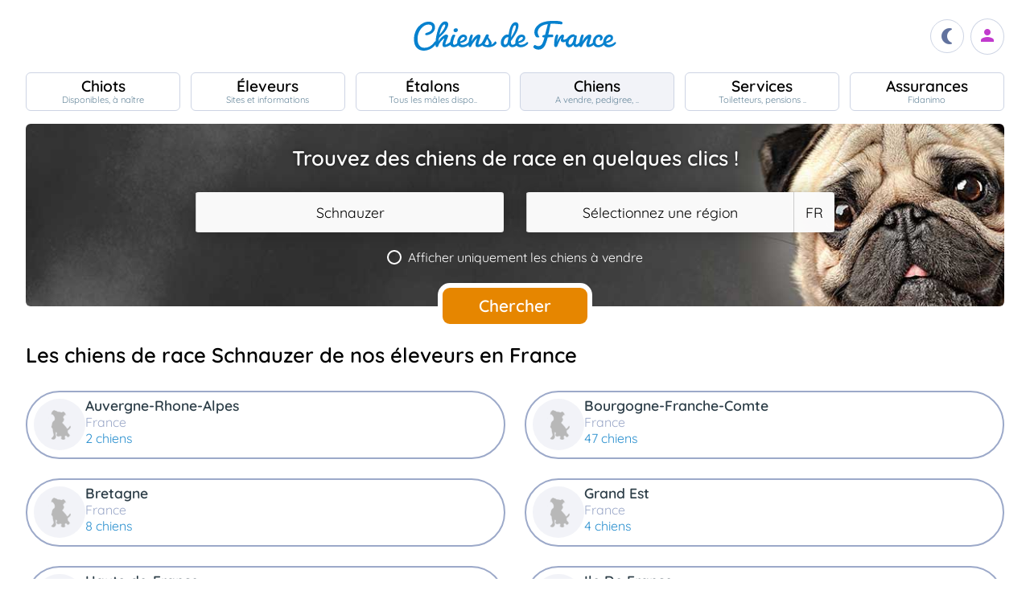

--- FILE ---
content_type: text/html; charset=UTF-8
request_url: https://www.chiens-de-france.com/chiens/schnauzer/france
body_size: 16410
content:
<!DOCTYPE html><html lang="fr"><head>
<link rel="dns-prefetch" href="//chiens-de-france.com">
<link rel="dns-prefetch" href="//www.googletagmanager.com">
<link rel="dns-prefetch" href="//pagead2.googlesyndication.com">
<link rel="dns-prefetch" href="//www.chiens-de-france.com">
<link rel="dns-prefetch" href="//agriculture.gouv.fr">
<link rel="dns-prefetch" href="//www.chiots-de-france.com"><script> window.googletag = window.googletag || { cmd: [] }; googletag.cmd.push(function () { googletag.pubads().set("page_url", "http://chiens-de-france.com "); }); </script><script async src="https://www.googletagmanager.com/gtag/js?id=UA-4102505-1" defer></script><script> window.dataLayer = window.dataLayer || []; function gtag(){dataLayer.push(arguments);} gtag('js', new Date()); gtag('config', 'UA-4102505-1', { 'anonymize_ip': true }); gtag('config', 'UA-4102505-10', { 'anonymize_ip': true }); gtag('config', 'G-LN6X65ZMEH');</script><script async src="https://pagead2.googlesyndication.com/pagead/js/adsbygoogle.js?client=ca-pub-3149658572215496" crossorigin="anonymous" defer></script><meta charset="utf-8"><meta name="viewport" content="initial-scale=1.0"><meta name="description" content="Trouvez un chien LOF de race Schnauzer en France. Description détaillée, photos, pedigree, prix, toutes les informations sont sur Chiens de France"/><meta name="Author" content="Chiens-de-France" /><meta name="Copyright" content="Chiens-de-France" /><meta name="apple-mobile-web-app-capable" content="yes"><meta property="og:type" content="article" /><meta property="og:url" content="https://www.chiens-de-france.com/chiens/schnauzer/france" /><meta property="og:title" content="Les chiens de race Schnauzer en France" /><meta property="og:description" content="Trouvez un chien LOF de race Schnauzer en France. Description détaillée, photos, pedigree, prix, toutes les informations sont sur Chiens de France" /><meta property="og:image" content="https://www.chiens-de-france.com/media/log-cdf-b.png" /><link rel="shortcut icon" type="image/x-icon" href="/favicon.ico"><script src="https://www.chiens-de-france.com/inc/js/app.js?a" defer></script><link rel="preload" href="https://www.chiens-de-france.com/inc/fonts/quicksand-v22-latin-regular.woff" as="font" type="font/woff2" crossorigin><link rel="preload" href="https://www.chiens-de-france.com/inc/fonts/quicksand-v22-latin-regular.woff2" as="font" type="font/woff2" crossorigin><link rel="preload" href="https://www.chiens-de-france.com/inc/fonts/Marianne-Regular.woff" as="font" type="font/woff2" crossorigin><link rel="preload" href="https://www.chiens-de-france.com/inc/fonts/Marianne-Regular.woff2" as="font" type="font/woff2" crossorigin><link rel="preload" href="https://www.chiens-de-france.com/inc/fonts/materialicons/flUhRq6tzZclQEJ-Vdg-IuiaDsNc.woff2" as="font" type="font/woff2" crossorigin><link href="https://www.chiens-de-france.com/inc/css/v5-style.css?v1.2.64" rel="stylesheet" type="text/css" ><title>Les chiens de race Schnauzer en France</title>
<style>.page_speed_78839880{ display:none; } .page_speed_287363162{ display:block }</style>
</head><body><script> const sec = document.querySelector('body'); let darkMode = document.cookie.split('; ').find((e) => e.startsWith('darkMode=')); if(!darkMode) { document.cookie = "darkMode=false; path=/"; }else{ if(darkMode.split("=")[1] == "true") sec.classList.add('dark'); }</script><header><div class="nav-mobile-l"></div><div class="logcdf"><a href="https://www.chiens-de-france.com" title="Chiens de France" class="chiensdefrance"></a></div><div class="nav-mobile-r" role="navigation"><div class="fast-dark toggle"><span class="material-icons"></span></div><div class="fast-account"><a href="https://www.chiens-de-france.com/eleveurs/identifier" title="Se connecter à l&#039;admin des éleveurs ou création de compte"><span class="material-icons"></span></a></div><div class="fast-hamb" onclick="openNav()"><span class="material-icons"></span></div></div><div id="nav-mob" class="bout-gal"><div class="nav-mobile-cont"><div class="nav-mobile-top"><div class="nav-mobile-l"><a href="https://www.chiens-de-france.com" title="Retour à l'accueil" class="fast-home"><span class="material-icons"></span></a></div><a href="https://www.chiens-de-france.com" title="Chiens de France, site reférence des chiots et chiens de race" class="chiensdefrance"></a><div class="nav-mobile-r"><div class="fast-dark toggle"><span class="material-icons"></span></div><a href="javascript:void(0)" class="fast-close" onclick="closeNav()"><span class="material-icons"></span></a></div></div><div class="nav-mobile "><a href="https://www.chiens-de-france.com/chiots" class="chiots" title="Chiots inscrits au livre des origines Français (LOF) à vendre"><span>Chiots</span><span>Disponibles, à naître</span></a><a href="https://www.chiens-de-france.com/eleveurs" class="eleveurs" title="Tous les éleveurs de chiens de France"><span>Éleveurs</span><span>Sites et informations</span></a><a href="https://www.chiens-de-france.com/etalons" class="etalons" title="Tous les étalons disponibles sur chiens-de-france.com"><span>Étalons</span><span>Tous les mâles dispo..</span></a><a href="https://www.chiens-de-france.com/chiens" class="chiens" title="Les chiens de race"><span>Chiens</span><span>A vendre, pedigree, ..</span></a><a href="https://www.chiens-de-france.com/services" class="services" title="Pensions, toiletteurs, dresseurs... Retrouvez tous les sevices autour du chien"><span>Services</span><span>Toiletteurs, pensions ..</span></a><a href="https://www.chiens-de-france.com/fidanimo" class="services" title="Fidanimo votre assurance santé animale"><span>Assurances</span><span>Fidanimo</span></a><a href="https://www.chiens-de-france.com/eleveurs/identifier" class="connexion" title="Se connecter à l&#039;admin des éleveurs ou création de compte"><span>Connexion</span><span>Ou créez votre compte</span><span></span></a></div><a class="ad-purina" href="https://www.chiens-de-france.com/purina/produit" title="Club Purina Proplan"></a></div></div><script> function openNav() { document.getElementById("nav-mob").style.width = "100%"; } function closeNav() { document.getElementById("nav-mob").style.width = "0%"; } </script></header><nav><a href="https://www.chiens-de-france.com/chiots" class="chiots " title="Chiots inscrits au livre des origines Français (LOF) à vendre"><span>Chiots</span><span>Disponibles, à naître</span></a><a href="https://www.chiens-de-france.com/eleveurs" class="eleveurs " title="Tous les éleveurs de chiens de France"><span>Éleveurs</span><span>Sites et informations</span></a><a href="https://www.chiens-de-france.com/etalons" class="etalons " title="Tous les étalons disponibles sur chiens-de-france.com"><span>Étalons</span><span>Tous les mâles dispo..</span></a><a href="https://www.chiens-de-france.com/chiens" class="chiens actif " title="Les chiens de race"><span>Chiens</span><span>A vendre, pedigree, ..</span></a><a href="https://www.chiens-de-france.com/services" class="services " title="Pensions, toiletteurs, dresseurs... Retrouvez tous les sevices autour du chien"><span>Services</span><span>Toiletteurs, pensions ..</span></a><a href="https://www.chiens-de-france.com/fidanimo" class="assurance " title="Fidanimo votre assurance santé animale"><span>Assurances</span><span>Fidanimo</span></a><a href="https://www.chiens-de-france.com/eleveurs/identifier" class="connexion " title="Se connecter à l&#039;admin des éleveurs ou création de compte"><span>Connexion</span><span>Ou créez votre compte</span><span class="ic-con"><span class="material-icons"></span></span></a></nav><div class="content"><section class="glob"><div class="search search_chiens"><div class="search-titre"> Trouvez des chiens de race en quelques clics ! </div><form method="GET" name="recherche" action="https://www.chiens-de-france.com/recherche"><input type="hidden" name="_token" value=""><div class="xtz"><div class="search_race"><select name="races" class="page_speed_78839880" id="races" ><option value="">Sélectionnez une race</option></select></div><div class="search_region"><select name="region" class="page_speed_78839880" id="region"><option value="">Sélectionnez une région</option></select><select name="pays" class="page_speed_78839880" id="pays"></select></div><div class="search_vente"><label><input type="checkbox" name="vente" value="1" /><span class="coch"><span class="tchek"></span><span>Afficher uniquement les chiens à vendre</span></span></label></div><div class="search_rub"><input type="hidden" name="type_search" value="chiens" /></div></div><div class="search_bout"><button type="submit" id="search">Chercher</button></div></form><script async src="/inc/js/choices.js" defer></script><script defer src="/js/choices_app.js"></script><link href="https://www.chiens-de-france.com/inc/css/choices.min.css" rel="stylesheet" type="text/css" ><script> var APP_CHOICE_REGION = [{"value":1,"label":"Auvergne-Rhone-Alpes","customProperties":{"slug":"auvergne-rhone-alpes","pays":65}},{"value":2,"label":"Bourgogne-Franche-Comte","customProperties":{"slug":"bourgogne-franche-comte","pays":65}},{"value":3,"label":"Bretagne","customProperties":{"slug":"bretagne","pays":65}},{"value":4,"label":"Centre-Val de Loire","customProperties":{"slug":"centre-val-de-loire","pays":65}},{"value":5,"label":"Corse","customProperties":{"slug":"corse","pays":65}},{"value":6,"label":"Grand Est","customProperties":{"slug":"grand-est","pays":65}},{"value":7,"label":"Hauts-de-France","customProperties":{"slug":"hauts-de-france","pays":65}},{"value":8,"label":"Ile De France","customProperties":{"slug":"ile-de-france","pays":65}},{"value":9,"label":"Normandie","customProperties":{"slug":"normandie","pays":65}},{"value":10,"label":"Nouvelle-Aquitaine","customProperties":{"slug":"nouvelle-aquitaine","pays":65}},{"value":11,"label":"Occitanie","customProperties":{"slug":"occitanie","pays":65}},{"value":12,"label":"Pays de la Loire","customProperties":{"slug":"pays-de-la-loire","pays":65}},{"value":13,"label":"Provence Alpes Cote D'Azur","customProperties":{"slug":"provence-alpes-cote-dazur","pays":65}},{"value":23,"label":"Guadeloupe","customProperties":{"slug":"guadeloupe","pays":65}},{"value":24,"label":"Guyane","customProperties":{"slug":"guyane","pays":65}},{"value":25,"label":"Martinique","customProperties":{"slug":"martinique","pays":65}},{"value":26,"label":"Reunion","customProperties":{"slug":"reunion","pays":65}},{"value":27,"label":"Mayotte","customProperties":{"slug":"mayotte","pays":65}},{"value":100,"label":"Region Flamande","customProperties":{"slug":"region-flamande","pays":20}},{"value":101,"label":"Region Bruxelles","customProperties":{"slug":"region-bruxelles","pays":20}},{"value":102,"label":"Wallonie","customProperties":{"slug":"wallonie","pays":20}},{"value":203,"label":"Luxembourg","customProperties":{"slug":"luxembourg","pays":104}},{"value":3601,"label":"Alberta","customProperties":{"slug":"alberta","pays":36}},{"value":3602,"label":"Colombie-Britannique","customProperties":{"slug":"colombie-britannique","pays":36}},{"value":3603,"label":"\u00cele-du-Prince-\u00c9douard","customProperties":{"slug":"ile-du-prince-edouard","pays":36}},{"value":3604,"label":"Manitoba","customProperties":{"slug":"manitoba","pays":36}},{"value":3605,"label":"Nouveau-Brunswick","customProperties":{"slug":"nouveau-brunswick","pays":36}},{"value":3606,"label":"Nouvelle-\u00c9cosse","customProperties":{"slug":"nouvelle-ecosse","pays":36}},{"value":3607,"label":"Nunavut","customProperties":{"slug":"nunavut","pays":36}},{"value":3608,"label":"Ontario","customProperties":{"slug":"ontario","pays":36}},{"value":3609,"label":"Qu\u00e9bec","customProperties":{"slug":"quebec","pays":36}},{"value":3610,"label":"Saskatchewan","customProperties":{"slug":"saskatchewan","pays":36}},{"value":3611,"label":"Terre-Neuve et Labrador","customProperties":{"slug":"terre-neuve-et-labrador","pays":36}},{"value":3612,"label":"Territoires du Nord-Ouest","customProperties":{"slug":"territoires-du-nord-ouest","pays":36}},{"value":3613,"label":"Yukon","customProperties":{"slug":"yukon","pays":36}},{"value":5901,"label":"Andalousie","customProperties":{"slug":"andalousie","pays":59}},{"value":5902,"label":"Aragon","customProperties":{"slug":"aragon","pays":59}},{"value":5903,"label":"Asturies","customProperties":{"slug":"asturies","pays":59}},{"value":5904,"label":"Canaries","customProperties":{"slug":"canaries","pays":59}},{"value":5905,"label":"Cantabrie","customProperties":{"slug":"cantabrie","pays":59}},{"value":5906,"label":"Castille et Le\u00f3n","customProperties":{"slug":"castille-et-leon","pays":59}},{"value":5907,"label":"Castille-La Manche","customProperties":{"slug":"castille-la-manche","pays":59}},{"value":5908,"label":"Catalogne","customProperties":{"slug":"catalogne","pays":59}},{"value":5909,"label":"Estr\u00e9madure","customProperties":{"slug":"estremadure","pays":59}},{"value":5910,"label":"Galice","customProperties":{"slug":"galice","pays":59}},{"value":5911,"label":"\u00celes Bal\u00e9ares","customProperties":{"slug":"iles-baleares","pays":59}},{"value":5912,"label":"La Rioja","customProperties":{"slug":"la-rioja","pays":59}},{"value":5913,"label":"Madrid","customProperties":{"slug":"madrid","pays":59}},{"value":5914,"label":"Murcie","customProperties":{"slug":"murcie","pays":59}},{"value":5915,"label":"Navarre","customProperties":{"slug":"navarre","pays":59}},{"value":5916,"label":"Pays Basque","customProperties":{"slug":"pays-basque","pays":59}},{"value":5917,"label":"Valence","customProperties":{"slug":"valence","pays":59}},{"value":5918,"label":"Abruzzes","customProperties":{"slug":"abruzzes","pays":87}},{"value":17001,"label":"Zurich","customProperties":{"slug":"zurich","pays":170}},{"value":17002,"label":"Berne (Bern)","customProperties":{"slug":"berne-bern","pays":170}},{"value":17003,"label":"Lucerne","customProperties":{"slug":"lucerne","pays":170}},{"value":17004,"label":"Uri","customProperties":{"slug":"uri","pays":170}},{"value":17005,"label":"Schwytz","customProperties":{"slug":"schwytz","pays":170}},{"value":17006,"label":"Obwald","customProperties":{"slug":"obwald","pays":170}},{"value":17007,"label":"Nidwald","customProperties":{"slug":"nidwald","pays":170}},{"value":17008,"label":"Glaris","customProperties":{"slug":"glaris","pays":170}},{"value":17009,"label":"Zoug","customProperties":{"slug":"zoug","pays":170}},{"value":17010,"label":"Fribourg","customProperties":{"slug":"fribourg","pays":170}},{"value":17011,"label":"Soleure","customProperties":{"slug":"soleure","pays":170}},{"value":17012,"label":"B\u00e2le-Ville","customProperties":{"slug":"bale-ville","pays":170}},{"value":17013,"label":"B\u00e2le-Campagne","customProperties":{"slug":"bale-campagne","pays":170}},{"value":17014,"label":"Schaffhouse","customProperties":{"slug":"schaffhouse","pays":170}},{"value":17015,"label":"Appenzell Rhodes-Ext\u00e9rieures","customProperties":{"slug":"appenzell-rhodes-exterieures","pays":170}},{"value":17016,"label":"Appenzell Rhodes-Int\u00e9rieures","customProperties":{"slug":"appenzell-rhodes-interieures","pays":170}},{"value":17017,"label":"Saint-Gall (St. Gall)","customProperties":{"slug":"saint-gall-st-gall","pays":170}},{"value":17018,"label":"Grisons (Graub\u00fcnden)","customProperties":{"slug":"grisons-graub\u00fcnden","pays":170}},{"value":17019,"label":"Argovie","customProperties":{"slug":"argovie","pays":170}},{"value":17020,"label":"Thurgovie","customProperties":{"slug":"thurgovie","pays":170}},{"value":17021,"label":"Tessin (Ticino)","customProperties":{"slug":"tessin-ticino","pays":170}},{"value":17022,"label":"Vaud","customProperties":{"slug":"vaud","pays":170}},{"value":17023,"label":"Valais","customProperties":{"slug":"valais","pays":170}},{"value":17024,"label":"Neuch\u00e2tel (canton)","customProperties":{"slug":"neuchatel-canton","pays":170}},{"value":17025,"label":"Gen\u00e8ve","customProperties":{"slug":"geneve","pays":170}},{"value":17026,"label":"Jura","customProperties":{"slug":"jura","pays":170}},{"value":17027,"label":"Suisse","customProperties":{"slug":"suisse","pays":170}},{"value":17028,"label":"- Pologne","customProperties":{"slug":"pologne","pays":141}}]; var APP_CHOICE_PAYS = [{"value":"5","label":"DE","customProperties":{"slug":"allemagne"}},{"value":"20","label":"BE","customProperties":{"slug":"belgique"}},{"value":"59","label":"ES","customProperties":{"slug":"espagne"}},{"value":"65","label":"FR","customProperties":{"slug":"france"}},{"value":"87","label":"IT","customProperties":{"slug":"italie"}},{"value":"104","label":"LU","customProperties":{"slug":"luxembourg"}},{"value":"170","label":"CH","customProperties":{"slug":"suisse"}}]; var APP_CHOICE_RACE = [{"value":186,"label":"Affenpinscher","customProperties":{"slug":"affenpinscher","labels":"Affenpinscher","varietes":""}},{"value":7,"label":"Airedale Terrier","customProperties":{"slug":"airedale-terrier","labels":"Airedale Terrier","varietes":""}},{"value":255,"label":"Akita","customProperties":{"slug":"akita","labels":"Akita","varietes":""}},{"value":344,"label":"Akita americain","customProperties":{"slug":"akita-americain","labels":"Akita am\u00e9ricain | American Akita","varietes":""}},{"value":243,"label":"Alaskan Malamute","customProperties":{"slug":"alaskan-malamute","labels":"Alaskan Malamute","varietes":""}},{"value":167,"label":"American Cocker Spaniel","customProperties":{"slug":"american-cocker-spaniel","labels":"American Cocker Spaniel | Cocker Am\u00e9ricain","varietes":""}},{"value":303,"label":"American Foxhound","customProperties":{"slug":"american-foxhound","labels":"American Foxhound","varietes":""}},{"value":286,"label":"American Staffordshire Terrier","customProperties":{"slug":"american-staffordshire-terrier","labels":"American Staffordshire Terrier","varietes":""}},{"value":281,"label":"Ancien chien d'arr\u00eat danois","customProperties":{"slug":"ancien-chien-arret-danois","labels":"Ancien chien d'arr\u00eat danois | Gammel Dansk H\u00f8nsehund","varietes":""}},{"value":325,"label":"Anglo-Fran\u00e7ais de petite venerie","customProperties":{"slug":"anglo-francais-de-petite-venerie","labels":"Anglo-Fran\u00e7ais de petite v\u00e9nerie","varietes":""}},{"value":20,"label":"Ariegeois","customProperties":{"slug":"ariegeois","labels":"Ari\u00e9geois","varietes":""}},{"value":293,"label":"Australian Kelpie","customProperties":{"slug":"australian-kelpie","labels":"Australian Kelpie","varietes":""}},{"value":236,"label":"Australian Silky Terrier","customProperties":{"slug":"australian-silky-terrier","labels":"Australian Silky Terrier","varietes":""}},{"value":356,"label":"Australian Stumpy Tail Cattle Dog","customProperties":{"slug":"australian-stumpy-tail-cattle-dog","labels":"Australian Stumpy Tail Cattle Dog","varietes":""}},{"value":8,"label":"Australian Terrier","customProperties":{"slug":"australian-terrier","labels":"Australian Terrier","varietes":""}},{"value":307,"label":"Azawakh","customProperties":{"slug":"azawakh","labels":"Azawakh","varietes":""}},{"value":381,"label":"Bangkaew de Thailande","customProperties":{"slug":"bangkaew-de-thailande","labels":"Bangkaew de Thailande","varietes":""}},{"value":380,"label":"Barbado de Terceira","customProperties":{"slug":"barbado-de-terceira","labels":"Barbado de Terceira","varietes":""}},{"value":105,"label":"Barbet","customProperties":{"slug":"barbet","labels":"Barbet","varietes":""}},{"value":245,"label":"Barbu tch\u00e8que","customProperties":{"slug":"barbu-tcheque","labels":"Barbu tch\u00e8que | Cesky Fousek","varietes":""}},{"value":193,"label":"Barzoi","customProperties":{"slug":"barzoi","labels":"Barzoi | Russkaya Psovaya Borzaya","varietes":""}},{"value":43,"label":"Basenji","customProperties":{"slug":"basenji","labels":"Basenji","varietes":""}},{"value":34,"label":"Basset Artesien Normand","customProperties":{"slug":"basset-artesien-normand","labels":"Basset art\u00e9sien normand","varietes":""}},{"value":35,"label":"Basset bleu de Gascogne","customProperties":{"slug":"basset-bleu-de-gascogne","labels":"Basset bleu de Gascogne","varietes":""}},{"value":100,"label":"Basset de Westphalie","customProperties":{"slug":"basset-de-westphalie","labels":"Basset de Westphalie | Westf\u00e4lische Dachsbracke","varietes":""}},{"value":254,"label":"Basset des Alpes","customProperties":{"slug":"basset-des-alpes","labels":"Alpenl\u00e4ndische Dachsbracke | Basset des Alpes","varietes":""}},{"value":36,"label":"Basset fauve de Bretagne","customProperties":{"slug":"basset-fauve-de-bretagne","labels":"Basset fauve de Bretagne","varietes":""}},{"value":163,"label":"Basset Hound","customProperties":{"slug":"basset-hound","labels":"Basset Hound","varietes":""}},{"value":130,"label":"Basset Suedois","customProperties":{"slug":"basset-suedois","labels":"Basset su\u00e9dois | Drever","varietes":""}},{"value":161,"label":"Beagle","customProperties":{"slug":"beagle","labels":"Beagle","varietes":""}},{"value":290,"label":"Beagle-Harrier","customProperties":{"slug":"beagle-harrier","labels":"Beagle-Harrier","varietes":""}},{"value":271,"label":"Bearded Collie","customProperties":{"slug":"bearded-collie","labels":"Bearded Collie | Colley barbu","varietes":""}},{"value":9,"label":"Bedlington Terrier","customProperties":{"slug":"bedlington-terrier","labels":"Bedlington Terrier","varietes":""}},{"value":166,"label":"Berger Allemand","customProperties":{"slug":"berger-allemand","labels":"Berger allemand | Deutscher Sch\u00e4ferhund","varietes":""}},{"value":370,"label":"Berger Allemand Poil Long","customProperties":{"slug":"berger-allemand-poil-long","labels":"Berger allemand Poil Long","varietes":""}},{"value":376,"label":"Berger Am\u00e9ricain Miniature ","customProperties":{"slug":"berger-americain","labels":"Mini Berger Americain | Berger Americain Miniature","varietes":""}},{"value":342,"label":"Berger Australien","customProperties":{"slug":"berger-australien","labels":"Berger Australien","varietes":""}},{"value":15,"label":"Berger Belge","customProperties":{"slug":"berger-belge","labels":"Berger Belge | Berger Belge Malinois | Berger Belge Tervueren | Berger Belge Groenendael | Berger Belge Laekenois | Berger Groenendael","varietes":"Groenendael | Laekenois | Malinois | Tervueren"}},{"value":"15|2","label":"Berger Belge (Groenendael)","customProperties":{"slug":"berger-belge","labels":"Berger Belge | Groenendael","varietes":""}},{"value":"15|3","label":"Berger Belge (Laekenois)","customProperties":{"slug":"berger-belge","labels":"Berger Belge | Laekenois","varietes":""}},{"value":"15|4","label":"Berger Belge (Malinois)","customProperties":{"slug":"berger-belge","labels":"Berger Belge | Malinois","varietes":""}},{"value":"15|5","label":"Berger Belge (Tervueren)","customProperties":{"slug":"berger-belge","labels":"Berger Belge | Tervueren","varietes":""}},{"value":194,"label":"Berger Bergamasque","customProperties":{"slug":"berger-bergamasque","labels":"Berger bergamasque | Cane da pastore Bergamasco","varietes":""}},{"value":347,"label":"Berger Blanc Suisse","customProperties":{"slug":"berger-blanc-suisse","labels":"Berger Blanc Suisse","varietes":""}},{"value":87,"label":"Berger catalan","customProperties":{"slug":"berger-catalan","labels":"Berger catalan | Gos d'Atura Catal\u00e1-Perro de pastor catal\u00e1n","varietes":""}},{"value":277,"label":"Berger croate","customProperties":{"slug":"berger-croate","labels":"Berger croate | Hrvatski Ovcar","varietes":""}},{"value":335,"label":"Berger d'Asie Centrale","customProperties":{"slug":"berger-asie-centrale","labels":"Berger d'Asie Centrale | Sredneasiatska\u00efa Ovtcharka","varietes":""}},{"value":44,"label":"Berger de Beauce","customProperties":{"slug":"berger-de-beauce","labels":"Beauceron | Berger de Beauce","varietes":""}},{"value":383,"label":"Berger de boheme","customProperties":{"slug":"berger-de-boheme","labels":"Berger de boheme","varietes":""}},{"value":372,"label":"Berger de Bosnie-Herzegovine et de Croatie","customProperties":{"slug":"berger-de-bosnie-herzegovine","labels":"Berger de Bosnie-Herzegovine et de Croatie","varietes":""}},{"value":113,"label":"Berger de Brie","customProperties":{"slug":"berger-de-brie","labels":"Berger de Brie | Briard","varietes":""}},{"value":201,"label":"Berger de la Maremme et des Abruzzes","customProperties":{"slug":"berger-de-maremme-et-des-abruzzes","labels":"Berger de la Maremme et des Abruzzes | Cane da pastore Maremmano-Abruzzese","varietes":""}},{"value":93,"label":"Berger de la Serra de Aires","customProperties":{"slug":"berger-de-la-serra-de-aires","labels":"Berger de la Serra de Aires | Berger Portugais | C\u00e3o da Serra de Aires","varietes":""}},{"value":321,"label":"Berger de Majorque","customProperties":{"slug":"berger-de-majorque","labels":"Berger de Majorque | Ca de Bestiar - Perro de pastor mallorqu\u00edn","varietes":""}},{"value":176,"label":"Berger de Picardie","customProperties":{"slug":"berger-de-picardie","labels":"Berger de Picardie | Berger Picard","varietes":""}},{"value":252,"label":"Berger de Podhale - Tatra","customProperties":{"slug":"berger-de-podhale","labels":"Berger de Podhale | Berger de Podhale - Tatra | Berger des Tatras | Polski Owczarek Podhalanski","varietes":""}},{"value":326,"label":"Berger de Russie meridionale","customProperties":{"slug":"berger-de-russie-meridionale","labels":"Berger de Russie m\u00e9ridionale | Ioujnorousska\u00efa Ovtcharka","varietes":""}},{"value":138,"label":"Berger des Pyrenees \u00e0 face rase","customProperties":{"slug":"berger-des-pyrenees-a-face-rase","labels":"Berger des Pyr\u00e9n\u00e9es \u00e0 face rase","varietes":""}},{"value":141,"label":"Berger des Pyrenees \u00e0 poil long","customProperties":{"slug":"berger-des-pyrenees-a-poil-long","labels":"Berger des Pyr\u00e9n\u00e9es \u00e0 poil long","varietes":""}},{"value":328,"label":"Berger du Caucase","customProperties":{"slug":"berger-du-caucase","labels":"Berger du Caucase | Kavkazska\u00efa Ovtcharka","varietes":""}},{"value":278,"label":"Berger du massif du Karst","customProperties":{"slug":"berger-du-massif-du-karst","labels":"Berger du massif du Karst | Kraski Ovcar","varietes":""}},{"value":284,"label":"Berger finnois de Laponie","customProperties":{"slug":"berger-finnois-de-laponie","labels":"Berger finnois de Laponie | Lapinporoko\u00efra","varietes":""}},{"value":223,"label":"Berger hollandais","customProperties":{"slug":"berger-hollandais","labels":"Berger hollandais | Hollandse Herdershond","varietes":""}},{"value":289,"label":"Berger islandais","customProperties":{"slug":"berger-islandais","labels":"Berger islandais | Islenkur Fj\u00e1rhundur","varietes":""}},{"value":331,"label":"Berger Kangal","customProperties":{"slug":"berger-kangal","labels":"Berger d'Anatolie | Coban K\u00f6pegi | Berger Kangal","varietes":""}},{"value":251,"label":"Berger Polonais de plaine","customProperties":{"slug":"berger-de-polonais-de-plaine","labels":"Berger Polonais de plaine | Nizinny | Polski Owczarek Nizinny","varietes":""}},{"value":41,"label":"Berger Yougoslave de Charplanina","customProperties":{"slug":"berger-yougoslave-de-charplanina","labels":"Berger Yougoslave de Charplanina | Sarplaninac | ugoslovenski Ovcarski Pas-Sarplaninac","varietes":""}},{"value":196,"label":"Bichon Bolonais","customProperties":{"slug":"bichon-bolonais","labels":"Bichon bolonais | Bolognese","varietes":""}},{"value":215,"label":"Bichon Frise","customProperties":{"slug":"bichon-frise","labels":"Bichon fris\u00e9","varietes":""}},{"value":250,"label":"Bichon Havanais","customProperties":{"slug":"bichon-havanais","labels":"Bichon Havanais","varietes":""}},{"value":65,"label":"Bichon maltais","customProperties":{"slug":"bichon-maltais","labels":"Bichon maltais | Maltese","varietes":""}},{"value":388,"label":"Biewer Terrier","customProperties":{"slug":"biewer-terrier","labels":"Biewer Terrier","varietes":""}},{"value":25,"label":"Billy","customProperties":{"slug":"billy","labels":"Billy","varietes":""}},{"value":16,"label":"Bobtail","customProperties":{"slug":"bobtail","labels":"Berger anglais ancestral | Bobtail | Old English Sheepdog","varietes":""}},{"value":297,"label":"Border Collie","customProperties":{"slug":"border-collie","labels":"Border Collie","varietes":""}},{"value":10,"label":"Border Terrier","customProperties":{"slug":"border-terrier","labels":"Border Terrier","varietes":""}},{"value":140,"label":"Boston Terrier","customProperties":{"slug":"boston-terrier","labels":"Boston Terrier","varietes":""}},{"value":101,"label":"Bouledogue fran\u00e7ais","customProperties":{"slug":"bouledogue-francais","labels":"Bouledogue fran\u00e7ais","varietes":""}},{"value":287,"label":"Bouvier australien","customProperties":{"slug":"bouvier-australien","labels":"Australian Cattle Dog | Bouvier australien","varietes":""}},{"value":45,"label":"Bouvier Bernois","customProperties":{"slug":"bouvier-bernois","labels":"Berner Sennenhund | Bouvier bernois","varietes":""}},{"value":46,"label":"Bouvier de l'Appenzell (appenzellois)","customProperties":{"slug":"bouvier-de-appenzell","labels":"Appenzeller Sennenhund | Bouvier appenzellois | Bouvier de l'Appenzell (appenzellois)","varietes":""}},{"value":47,"label":"Bouvier de l'Entlebuch","customProperties":{"slug":"bouvier-de-entlebuch","labels":"Bouvier de l'Entlebuch | Entlebucher Sennenhund","varietes":""}},{"value":171,"label":"Bouvier des Ardennes","customProperties":{"slug":"bouvier-des-ardennes","labels":"Bouvier des Ardennes","varietes":""}},{"value":191,"label":"Bouvier des Flandres","customProperties":{"slug":"bouvier-des-flandres","labels":"Bouvier des Flandres | Vlaamse Koehond","varietes":""}},{"value":144,"label":"Boxer","customProperties":{"slug":"boxer","labels":"Boxer | Boxer allemand | Deutscher Boxer","varietes":""}},{"value":299,"label":"Brachet allemand","customProperties":{"slug":"brachet-allemand","labels":"Brachet allemand | Deutsche Bracke","varietes":""}},{"value":63,"label":"Brachet autrichien noir et feu","customProperties":{"slug":"brachet-autrichien-noir-et-feu","labels":"Brachet autrichien noir et feu | Brandlbracke","varietes":""}},{"value":62,"label":"Brachet de Styrie \u00e0 poil dur","customProperties":{"slug":"brachet-de-styrie-a-poil-dur","labels":"Brachet de Styrie \u00e0 poil dur | Steirische Rauhhaarbracke","varietes":""}},{"value":52,"label":"Brachet Polonais","customProperties":{"slug":"brachet-polonais","labels":"Brachet polonais | Ogar Polski","varietes":""}},{"value":68,"label":"Brachet tyrolien","customProperties":{"slug":"brachet-tyrolien","labels":"Brachet tyrolien | Tiroler Bracke","varietes":""}},{"value":119,"label":"Braque allemand \u00e0 poil court","customProperties":{"slug":"braque-allemand-a-poil-court","labels":"Braque allemand \u00e0 poil court | Deutsch Kurzhaar | Deutsche Stichelhaariger Vorstehhund","varietes":""}},{"value":180,"label":"Braque d'Auvergne","customProperties":{"slug":"braque-auvergne","labels":"Braque d'Auvergne","varietes":""}},{"value":177,"label":"Braque de l'Ari\u00e8ge","customProperties":{"slug":"braque-de-ariege","labels":"Braque de l'Ari\u00e8ge","varietes":""}},{"value":99,"label":"Braque de Weimar","customProperties":{"slug":"braque-de-weimar","labels":"Braque de Weimar | Weimaraner","varietes":""}},{"value":179,"label":"Braque du Bourbonnais","customProperties":{"slug":"braque-du-bourbonnais","labels":"Braque du Bourbonnais","varietes":""}},{"value":133,"label":"Braque fran\u00e7ais, type Gascogne (grande taille)","customProperties":{"slug":"grand-braque-francais","labels":"Braque fran\u00e7ais, type Gascogne (grande taille)","varietes":""}},{"value":134,"label":"Braque fran\u00e7ais, type Pyrenees (petite taille)","customProperties":{"slug":"petit-braque-francais","labels":"Braque fran\u00e7ais, type Pyr\u00e9n\u00e9es (petite taille)","varietes":""}},{"value":57,"label":"Braque hongrois \u00e0 poil court (Vizsla)","customProperties":{"slug":"braque-hongrois-a-poil-court","labels":"Braque hongrois \u00e0 poil court - Vizsla | R\u00f6vidsz\u00f6r\u00fc Magyar Vizsla","varietes":""}},{"value":239,"label":"Braque hongrois \u00e0 poil dur","customProperties":{"slug":"braque-hongrois-a-poil-dur","labels":"Braque hongrois \u00e0 poil dur | Drotz\u00f6r\u00fc Magyar Vizsla","varietes":""}},{"value":202,"label":"Braque Italien","customProperties":{"slug":"braque-italien","labels":"Bracco Italiano | Braque italien","varietes":""}},{"value":115,"label":"Braque Saint-Germain","customProperties":{"slug":"braque-saint-germain","labels":"Braque Saint-Germain","varietes":""}},{"value":382,"label":"Braque slovaque a poil dur","customProperties":{"slug":"braque-slovaque-poil-dur","labels":"Braque slovaque a poil dur | Slovensky hrubosrsty Stavac\r\n","varietes":""}},{"value":374,"label":"Briquet de Provence","customProperties":{"slug":"briquet-de-provence","labels":"Briquet de Provence","varietes":""}},{"value":19,"label":"Briquet griffon vendeen","customProperties":{"slug":"briquet-griffon-vendeen","labels":"Briquet griffon vend\u00e9en","varietes":""}},{"value":315,"label":"Broholmer","customProperties":{"slug":"broholmer","labels":"Broholmer","varietes":""}},{"value":59,"label":"Bruno du Jura type Bruno","customProperties":{"slug":"bruno-du-jura-type-bruno","labels":"Bruno du Jura | Bruno du Jura type Bruno | Schweizer Laufhund-Chien Courant Suisse","varietes":""}},{"value":353,"label":"Bruno du Jura type St Hubert","customProperties":{"slug":"bruno-du-jura-type-st-hubert","labels":"Bruno du Jura type St Hubert","varietes":""}},{"value":359,"label":"Bruno St Hubert Fran\u00e7ais","customProperties":{"slug":"bruno-st-hubert-francais","labels":"Bruno St Hubert Fran\u00e7ais","varietes":""}},{"value":237,"label":"Buhund norvegien","customProperties":{"slug":"buhund-norvegien","labels":"Buhund norv\u00e9gien | Norsk Buhund","varietes":""}},{"value":11,"label":"Bull Terrier","customProperties":{"slug":"bull-terrier","labels":"Bull Terrier","varietes":""}},{"value":363,"label":"Bull Terrier Miniature","customProperties":{"slug":"bull-terrier-miniature","labels":"Bull Terrier Miniature","varietes":""}},{"value":149,"label":"Bulldog Anglais","customProperties":{"slug":"bulldog-anglais","labels":"Bulldog | Bulldog Anglais | English Bulldog","varietes":""}},{"value":375,"label":"Bulldog continental","customProperties":{"slug":"bulldog-continental","labels":"continental Bulldog | Bulldog continental","varietes":""}},{"value":157,"label":"Bullmastiff","customProperties":{"slug":"bullmastiff","labels":"Bullmastiff","varietes":""}},{"value":4,"label":"Cairn Terrier","customProperties":{"slug":"cairn-terrier","labels":"Cairn Terrier","varietes":""}},{"value":273,"label":"Canaan Dog","customProperties":{"slug":"canaan-dog","labels":"Canaan Dog","varietes":""}},{"value":348,"label":"Cane Corso","customProperties":{"slug":"cane-corso","labels":"Cane Corso","varietes":""}},{"value":389,"label":"Cane da pastore della sila","customProperties":{"slug":"cane-da-pastore-della-sila","labels":"Cane da pastore della sila","varietes":""}},{"value":172,"label":"Caniche","customProperties":{"slug":"caniche","labels":"Caniche","varietes":""}},{"value":361,"label":"Cao de Gado Transmontano","customProperties":{"slug":"cao-de-gado-transmontano","labels":"Cao de Gado Transmontano","varietes":""}},{"value":340,"label":"Cao Fila de S\u00e3o Miguel","customProperties":{"slug":"cao-fila-de-sao-miguel","labels":"Cao Fila de S\u00e3o Miguel","varietes":""}},{"value":253,"label":"Carlin","customProperties":{"slug":"carlin","labels":"Carlin | Pug","varietes":""}},{"value":136,"label":"Cavalier King Charles Spaniel","customProperties":{"slug":"cavalier-king-charles","labels":"Cavalier King Charles Spaniel | Epagneul Cavalier King Charles","varietes":""}},{"value":354,"label":"Chien Berger Roumain de Mioritza","customProperties":{"slug":"chien-berger-roumain-de-mioritza","labels":"Chien Berger Roumain de Mioritza","varietes":""}},{"value":355,"label":"Chien Berger Roumain des Carpates","customProperties":{"slug":"chien-berger-roumain-des-carpates","labels":"Chien Berger Roumain des Carpates","varietes":""}},{"value":288,"label":"Chien chinois \u00e0 cr\u00eate","customProperties":{"slug":"chien-chinois-a-crete","labels":"Chien chinois \u00e0 cr\u00eate | Chinese Crested Dog","varietes":""}},{"value":152,"label":"Chien courant d'Istrie \u00e0 poil dur","customProperties":{"slug":"chien-courant-istrie-a-poil-dur","labels":"Chien courant d'Istrie \u00e0 poil dur | Istarski Ostrodlaki Gonic","varietes":""}},{"value":151,"label":"Chien courant d'Istrie \u00e0 poil ras","customProperties":{"slug":"chien-courant-istrie-a-poil-ras","labels":"Chien courant d'Istrie \u00e0 poil ras | Istarski Kratkodlaki Gonic","varietes":""}},{"value":155,"label":"Chien courant de Bosnie \u00e0 poil dur","customProperties":{"slug":"chien-courant-de-bosnie-a-poil-dur","labels":"Barak | Bosanski Ostrodlaki Gonic Barak | Chien courant de Bosnie \u00e0 poil dur","varietes":""}},{"value":154,"label":"Chien courant de la vallee de la Save","customProperties":{"slug":"chien-courant-de-la-vallee-de-save","labels":"Chien courant de la vallee de la Save | Posavski Gonic","varietes":""}},{"value":241,"label":"Chien courant de Transylvanie","customProperties":{"slug":"chien-courant-de-transylvanie","labels":"Chien courant de Transylvanie | Erd\u00e9lyi Kop\u00f3","varietes":""}},{"value":204,"label":"Chien courant Espagnol","customProperties":{"slug":"chien-courant-espagnol","labels":"Chien courant espagnol | Sabueso Espa\u00f1o","varietes":""}},{"value":51,"label":"Chien courant finnois","customProperties":{"slug":"chien-courant-finnois","labels":"Chien courant finnois","varietes":""}},{"value":214,"label":"Chien courant grec","customProperties":{"slug":"chien-courant-grec","labels":"Chien courant grec | Hellinikos Ichnilatis","varietes":""}},{"value":267,"label":"Chien courant Halden","customProperties":{"slug":"chien-courant-halden","labels":"Chien courant Halden | Haldenst\u00f8vare","varietes":""}},{"value":132,"label":"Chien courant Hamilton","customProperties":{"slug":"chien-courant-hamilton","labels":"Chien courant Hamilton | Hamiltonst\u00f6vare","varietes":""}},{"value":266,"label":"Chien courant Hygen","customProperties":{"slug":"chien-courant-hygen","labels":"Chien courant Hygen | Hygenhund","varietes":""}},{"value":198,"label":"Chien courant italien Poil dur","customProperties":{"slug":"chien-courant-italien-poil-dur","labels":"Chien courant italien Poil dur | Segugio Italiano a Pelo Forte","varietes":""}},{"value":337,"label":"Chien courant italien Poil ras","customProperties":{"slug":"chien-courant-italien-poil-ras","labels":"Chien courant italien Poil ras | Segugio Italiano","varietes":""}},{"value":203,"label":"Chien courant Norvegien","customProperties":{"slug":"chien-courant-norvegien","labels":"Chien courant norv\u00e9gien | Dunker","varietes":""}},{"value":369,"label":"Chien Courant Polonais","customProperties":{"slug":"chien-courant-polonais","labels":"Chien Courant Polonais | Gonczy Polski","varietes":""}},{"value":129,"label":"Chien courant Schiller","customProperties":{"slug":"chien-courant-schiller","labels":"Chien courant Schiller | Schillerst\u00f6vare","varietes":""}},{"value":150,"label":"Chien courant Serbe","customProperties":{"slug":"chien-courant-serbe","labels":"Balkanski Gonic | Chien courant serbe | Srpski\u00a0Gonic","varietes":""}},{"value":279,"label":"Chien courant serbe de montagne","customProperties":{"slug":"chien-courant-serbe-de-montagne","labels":"Chien courant serbe de montagne | Srpski Planinski Gonic","varietes":""}},{"value":244,"label":"Chien courant slovaque","customProperties":{"slug":"chien-courant-slovaque","labels":"Chien courant slovaque | Slovensk\u00fd Kopov","varietes":""}},{"value":60,"label":"Chien courant suisse","customProperties":{"slug":"chien-courant-suisse","labels":"Chien courant suisse | Petit chien courant suisse | Schweizerischer Niederlaufhund","varietes":"Courant bernois | Bruno du Jura | Courant lucernois | Courant schwytzois"}},{"value":"60|6","label":"Chien courant suisse (Courant bernois)","customProperties":{"slug":"chien-courant-suisse","labels":"Chien courant suisse | Courant bernois","varietes":""}},{"value":"60|7","label":"Chien courant suisse (Bruno du Jura)","customProperties":{"slug":"chien-courant-suisse","labels":"Chien courant suisse | Bruno du Jura","varietes":""}},{"value":"60|8","label":"Chien courant suisse (Courant lucernois)","customProperties":{"slug":"chien-courant-suisse","labels":"Chien courant suisse | Courant lucernois","varietes":""}},{"value":"60|9","label":"Chien courant suisse (Courant schwytzois)","customProperties":{"slug":"chien-courant-suisse","labels":"Chien courant suisse | Courant schwytzois","varietes":""}},{"value":229,"label":"Chien courant tricolore serbe","customProperties":{"slug":"chien-courant-tricolore-serbe","labels":"Chien courant tricolore serbe | Srpski\u00a0Trobojni Gonic","varietes":""}},{"value":98,"label":"Chien d'arr\u00eat allemand \u00e0 poil dur","customProperties":{"slug":"chien-arret-allemand-a-poil-dur","labels":"Chien d'arr\u00eat allemand \u00e0 poil dur | Deutsch Drahthaar | Drahthaar","varietes":""}},{"value":117,"label":"Chien d'arr\u00eat allemand \u00e0 poil long","customProperties":{"slug":"chien-arret-allemand-a-poil-long","labels":"Chien d'arr\u00eat allemand \u00e0 poil long | Deutsch Langhaar","varietes":""}},{"value":232,"label":"Chien d'arr\u00eat allemand \u00e0 poil raide","customProperties":{"slug":"chien-arret-allemand-a-poil-raide","labels":"Chien d'arr\u00eat allemand \u00e0 poil raide | Deutsch Stichelhaar","varietes":""}},{"value":222,"label":"Chien d'arr\u00eat frison","customProperties":{"slug":"chien-arret-frison","labels":"Chien d'arr\u00eat frison | Stabyhoun","varietes":""}},{"value":165,"label":"Chien d'arr\u00eat italien \u00e0 poil dur","customProperties":{"slug":"chien-arret-italien-a-poil-dur","labels":"Chien d'arr\u00eat italien \u00e0 poil dur | Spinone Italiano","varietes":""}},{"value":187,"label":"Chien d'arr\u00eat Portugais","customProperties":{"slug":"chien-arret-portugais","labels":"Chien d'arr\u00eat portugais | Perdigueiro Portugu\u00eas","varietes":""}},{"value":28,"label":"Chien d'Artois","customProperties":{"slug":"chien-artois","labels":"Chien d'Artois","varietes":""}},{"value":301,"label":"Chien d'eau americain","customProperties":{"slug":"chien-eau-americain","labels":"American Water Spaniel | Chien d'eau am\u00e9ricain","varietes":""}},{"value":336,"label":"Chien d'eau espagnol","customProperties":{"slug":"chien-eau-espagnol","labels":"Chien d'eau espagnol | Perro de agua Espa\u00f1ol","varietes":""}},{"value":221,"label":"Chien d'eau frison","customProperties":{"slug":"chien-eau-frison","labels":"Chien d'eau frison | Wetterhoun","varietes":""}},{"value":124,"label":"Chien d'eau irlandais","customProperties":{"slug":"chien-eau-irlandais","labels":"Chien d'eau irlandais | Irish Water Spaniel","varietes":""}},{"value":37,"label":"Chien d'eau portugais","customProperties":{"slug":"chien-eau-portugais","labels":"C\u00e3o de agua Portugu\u00eas | Chien d'eau portugais","varietes":""}},{"value":242,"label":"Chien d'elan norvegien gris","customProperties":{"slug":"chien-elan-norvegien-gris","labels":"Chien d'\u00e9lan norv\u00e9gien gris | Norsk Elghund Gr\u00e5","varietes":""}},{"value":268,"label":"Chien d'elan norvegien noir","customProperties":{"slug":"chien-elan-norvegien-noir","labels":"Chien d'\u00e9lan norv\u00e9gien noir | Norsk Elghund Sort","varietes":""}},{"value":42,"label":"Chien d'elan Suedois","customProperties":{"slug":"chien-elan-suedois","labels":"Chien d'\u00e9lan su\u00e9dois | J\u00e4mthund","varietes":""}},{"value":48,"label":"Chien d'ours de Carelie","customProperties":{"slug":"chien-ours-de-carelie","labels":"Chien d'ours de Car\u00e9lie | Karjalankarhukoira","varietes":""}},{"value":104,"label":"Chien d'Oysel allemand","customProperties":{"slug":"chien-oysel-allemand","labels":"Chien d'Oysel allemand | Deutscher Wachtelhund","varietes":""}},{"value":365,"label":"Chien de Berger Roumain des Carpathes","customProperties":{"slug":"berger-roumain-des-carpathes","labels":"Chien de Berger Roumain des Carpathes","varietes":""}},{"value":170,"label":"Chien de Castro Laboreiro","customProperties":{"slug":"chien-de-castro-laboreiro","labels":"C\u00e3o de Castro Laboreiro | Chien de Castro Laboreiro","varietes":""}},{"value":329,"label":"Chien de garenne des Canaries","customProperties":{"slug":"chien-de-garenne-des-canaries","labels":"Chien de garenne des Canaries | Podenco Canario","varietes":""}},{"value":94,"label":"Chien de garenne portugais","customProperties":{"slug":"chien-de-garenne-portugais","labels":"Chien de garenne portugais | Podengo portugais | Podengo Portugu\u00eas","varietes":""}},{"value":247,"label":"Chien de l'Atlas","customProperties":{"slug":"chien-de-atlas","labels":"A\u00efdi | Chien de l'Atlas","varietes":""}},{"value":173,"label":"Chien de la Serra Estrela","customProperties":{"slug":"chien-de-la-serra-estrela","labels":"C\u00e3o da Serra da Estrela | Chien de la Serra Estrela | Chien de Montagne Portugais","varietes":""}},{"value":294,"label":"Chien de loutre","customProperties":{"slug":"chien-de-loutre","labels":"Chien de loutre | Otterhound","varietes":""}},{"value":137,"label":"Chien de Montagne des Pyrenees","customProperties":{"slug":"montagne-des-pyrenees","labels":"Chien de Montagne des Pyr\u00e9n\u00e9es","varietes":""}},{"value":217,"label":"Chien de recherche au sang de la montagne","customProperties":{"slug":"chien-de-recherche-au-sang-montagne","labels":"Bayrischer Gebirgsschweisshund | Chien de recherche au sang de la montagne | Chien de recherche au sang de la montagne bavaroise","varietes":""}},{"value":213,"label":"Chien de recherche au sang du H. bavaroise","customProperties":{"slug":"chien-de-recherche-au-sang-bavarois","labels":"Chien de recherche au sang du H. bavaroise | Chien de recherche au sang du Hanovre | Hannover'scher Schweisshund","varietes":""}},{"value":368,"label":"chien de Rouge de Baviere","customProperties":{"slug":"chien-de-rouge-de-baviere","labels":"chien de Rouge de Baviere","varietes":""}},{"value":367,"label":"chien de Rouge de Hanovre","customProperties":{"slug":"chien-de-rouge-de-hanovre","labels":"chien de Rouge de Hanovre","varietes":""}},{"value":84,"label":"Chien de Saint-Hubert","customProperties":{"slug":"chien-de-saint-hubert","labels":"Chien de Saint-Hubert","varietes":""}},{"value":274,"label":"Chien du Groenland","customProperties":{"slug":"chien-du-groenland","labels":"Chien du Groenland | Gr\u00f8nlandshund","varietes":""}},{"value":248,"label":"Chien du Pharaon","customProperties":{"slug":"chien-du-pharaon","labels":"Chien du Pharaon | Pharaoh Hound","varietes":""}},{"value":61,"label":"Chien du Saint-Bernard","customProperties":{"slug":"chien-du-saint-bernard","labels":"Chien du Saint-Bernard | Saint-Bernard | St.Bernhardshund","varietes":""}},{"value":189,"label":"Chien finnois de Laponie","customProperties":{"slug":"chien-finnois-de-laponie","labels":"Chien finnois de Laponie | Suomenlapinkoira","varietes":""}},{"value":300,"label":"Chien noir et feu pour la chasse au raton laveur","customProperties":{"slug":"chien-chasse-au-raton-laveur","labels":"Black and Tan Coonhound | Chien noir et feu pour la chasse au raton laveur","varietes":""}},{"value":265,"label":"Chien norvegien de macareux","customProperties":{"slug":"chien-norvegien-de-macareux","labels":"Chien norv\u00e9gien de macareux | Norsk\u00a0Lundehund","varietes":""}},{"value":310,"label":"Chien nu du Perou","customProperties":{"slug":"chien-nu-du-perou","labels":"Chien nu du P\u00e9rou | Perro sin pelo del Per\u00fa","varietes":""}},{"value":234,"label":"Chien nu mexicain","customProperties":{"slug":"chien-nu-mexicain","labels":"Chien nu mexicain | Xoloitzquintle","varietes":""}},{"value":378,"label":"Chien Particolore \u00e0 poil fris\u00e9","customProperties":{"slug":"chien-particolore-poil-frise","labels":"Chien Particolore \u00e0 poil fris\u00e9 | Chien pluricolore \u00e0 poil fris\u00e9","varietes":""}},{"value":338,"label":"Chien tha\u00eflandais \u00e0 cr\u00eate dorsale","customProperties":{"slug":"chien-thailandais-a-crete-dorsale","labels":"Chien tha\u00eflandais \u00e0 cr\u00eate dorsale | Thai Ridgeback Dog","varietes":""}},{"value":311,"label":"Chien-loup de Saarloos","customProperties":{"slug":"chien-loup-de-saarloos","labels":"Chien-loup de Saarloos | Saarlooswolfhond","varietes":""}},{"value":332,"label":"Chien-loup tchecoslovaque","customProperties":{"slug":"chien-loup-tchecoslovaque","labels":"Ceskoslovensk\u00fd Vlcak | Chien-loup tch\u00e9coslovaque","varietes":""}},{"value":135,"label":"Chiens suedois de Laponie","customProperties":{"slug":"chiens-suedois-de-laponie","labels":"Chiens su\u00e9dois de Laponie | Svensk Lapphund","varietes":""}},{"value":218,"label":"Chihuahua","customProperties":{"slug":"chihuahua","labels":"Chihuahua","varietes":""}},{"value":205,"label":"Chow Chow","customProperties":{"slug":"chow-chow","labels":"Chow Chow","varietes":""}},{"value":371,"label":"Cimarron Uruguayen","customProperties":{"slug":"cimarron-uruguayen","labels":"Cimarron Uruguayen","varietes":""}},{"value":199,"label":"Cirneco dell-Etna","customProperties":{"slug":"cirneco-dell-etna","labels":"Cirneco dell'Etna","varietes":""}},{"value":109,"label":"Clumber Spaniel","customProperties":{"slug":"clumber-spaniel","labels":"Clumber Spaniel","varietes":""}},{"value":5,"label":"Cocker Spaniel Anglais","customProperties":{"slug":"cocker-spaniel-anglais","labels":"Cocker Spaniel Anglais | English Cocker Spaniel","varietes":""}},{"value":296,"label":"Colley \u00e0 poil court","customProperties":{"slug":"colley-a-poil-court","labels":"Colley \u00e0 poil court | Collie Smooth","varietes":""}},{"value":156,"label":"Colley \u00e0 poil long","customProperties":{"slug":"colley-a-poil-long","labels":"Colley \u00e0 poil long | Collie Rough","varietes":""}},{"value":283,"label":"Coton de Tulear","customProperties":{"slug":"coton-de-tulear","labels":"Coton de Tul\u00e9ar","varietes":""}},{"value":110,"label":"Curly Coated Retriever","customProperties":{"slug":"curly-coated-retriever","labels":"Curly Coated Retriever","varietes":""}},{"value":360,"label":"Cursinu","customProperties":{"slug":"cursinu","labels":"Cursinu | u' Cursinu","varietes":""}},{"value":153,"label":"Dalmatien","customProperties":{"slug":"dalmatien","labels":"Dalmatien | Dalmatinac","varietes":""}},{"value":168,"label":"Dandie Dinmont Terrier","customProperties":{"slug":"dandie-dinmont-terrier","labels":"Dandie Dinmont Terrier","varietes":""}},{"value":143,"label":"Dobermann","customProperties":{"slug":"dobermann","labels":"Dobermann","varietes":""}},{"value":292,"label":"Dogo Argentino","customProperties":{"slug":"dogo-argentino","labels":"Dogo Argentino | Dogue Argentin","varietes":""}},{"value":349,"label":"Dogo Canario","customProperties":{"slug":"dogo-canario","labels":"Dogo Canario","varietes":""}},{"value":235,"label":"Dogue allemand","customProperties":{"slug":"dogue-allemand","labels":"Deutsche Dogge | Dogue allemand","varietes":""}},{"value":116,"label":"Dogue de Bordeaux","customProperties":{"slug":"dogue-de-bordeaux","labels":"Dogue de Bordeaux","varietes":""}},{"value":249,"label":"Dogue de Majorque","customProperties":{"slug":"dogue-de-majorque","labels":"Ca de Bou | Dogue de Majorque | Perro dogo mallorqu\u00edn","varietes":""}},{"value":230,"label":"Dogue du Tibet","customProperties":{"slug":"dogue-du-tibet","labels":"Dogue du Tibet | Do-Khyi","varietes":""}},{"value":159,"label":"English Foxhound","customProperties":{"slug":"english-foxhound","labels":"English Foxhound","varietes":""}},{"value":125,"label":"English Springer Spaniel","customProperties":{"slug":"english-springer-spaniel","labels":"English Springer Spaniel","varietes":""}},{"value":13,"label":"English Toy Terrier","customProperties":{"slug":"english-toy-terrier","labels":"English Toy Terrier","varietes":""}},{"value":224,"label":"Epagneul \u00e0 perdrix de Drente","customProperties":{"slug":"epagneul-a-perdrix-de-drente","labels":"Drentsche Patrijshond | Epagneul \u00e0 perdrix de Drente","varietes":""}},{"value":106,"label":"Epagneul bleu de Picardie","customProperties":{"slug":"epagneul-bleu-de-picardie","labels":"Epagneul bleu de Picardie","varietes":""}},{"value":95,"label":"Epagneul Breton","customProperties":{"slug":"epagneul-breton","labels":"Epagneul Breton","varietes":""}},{"value":114,"label":"Epagneul de Pont-Audemer","customProperties":{"slug":"epagneul-de-pont-audemer","labels":"Epagneul de Pont-Audemer","varietes":""}},{"value":364,"label":"Epagneul de Saint Usuge","customProperties":{"slug":"epagneul-de-saint-usuge","labels":"Epagneul de Saint Usuge","varietes":""}},{"value":175,"label":"Epagneul Fran\u00e7ais","customProperties":{"slug":"epagneul-francais","labels":"Epagneul fran\u00e7ais","varietes":""}},{"value":206,"label":"Epagneul Japonais","customProperties":{"slug":"epagneul-japonais","labels":"Chin | Epagneul japonais","varietes":""}},{"value":77,"label":"Epagneul nain Continental (Papillon)","customProperties":{"slug":"papillon","labels":"Epagneul nain Continental (Papillon) | Papillon","varietes":""}},{"value":358,"label":"Epagneul nain Continental (Phal\u00e8ne)","customProperties":{"slug":"phalene","labels":"Epagneul nain Continental (Phal\u00e8ne) | Phal\u00e8ne","varietes":""}},{"value":108,"label":"Epagneul picard","customProperties":{"slug":"epagneul-picard","labels":"Epagneul picard","varietes":""}},{"value":231,"label":"Epagneul tibetain","customProperties":{"slug":"epagneul-tibetain","labels":"Epagneul tib\u00e9tain | Tibetan Spaniel","varietes":""}},{"value":291,"label":"Eurasier","customProperties":{"slug":"eurasier","labels":"Eurasier","varietes":""}},{"value":123,"label":"Field Spaniel","customProperties":{"slug":"field-spaniel","labels":"Field Spaniel","varietes":""}},{"value":225,"label":"Fila Brasileiro","customProperties":{"slug":"fila-brasileiro","labels":"Fila Brasileiro","varietes":""}},{"value":121,"label":"Flat Coated Retriever","customProperties":{"slug":"flat-coated-retriever","labels":"Flat Coated Retriever","varietes":""}},{"value":169,"label":"Fox Terrier Poil Dur","customProperties":{"slug":"fox-terrier-poil-dur","labels":"Fox Terrier Poil Dur | Fox Terrier Wire","varietes":""}},{"value":12,"label":"Fox Terrier Poil lisse","customProperties":{"slug":"fox-terrier-poil-lisse","labels":"Fox Terrier Poil lisse | Fox Terrier Smooth","varietes":""}},{"value":220,"label":"Fran\u00e7ais blanc et noir","customProperties":{"slug":"francais-blanc-et-noir","labels":"Fran\u00e7ais blanc et noir","varietes":""}},{"value":316,"label":"Fran\u00e7ais blanc et orange","customProperties":{"slug":"francais-blanc-et-orange","labels":"Fran\u00e7ais blanc et orange","varietes":""}},{"value":219,"label":"Fran\u00e7ais tricolore","customProperties":{"slug":"francais-tricolore","labels":"Fran\u00e7ais tricolore","varietes":""}},{"value":285,"label":"Galgo Espa\u00f1ol (levrier espagnol)","customProperties":{"slug":"galgo-espanol","labels":"Galgo espa\u00f1ol | Galgo Espa\u00f1ol (levrier espagnol) | L\u00e9vrier espagnol","varietes":""}},{"value":111,"label":"Golden Retriever","customProperties":{"slug":"golden-retriever","labels":"Golden Retriever | Retriever Golden","varietes":""}},{"value":323,"label":"Grand anglo-fran\u00e7ais blanc et noir","customProperties":{"slug":"grand-anglo-francais-blanc-et-noir","labels":"Grand anglo-fran\u00e7ais blanc et noir","varietes":""}},{"value":324,"label":"Grand anglo-fran\u00e7ais blanc et orange","customProperties":{"slug":"grand-anglo-francais-blanc-orange","labels":"Grand anglo-fran\u00e7ais blanc et orange","varietes":""}},{"value":322,"label":"Grand anglo-fran\u00e7ais tricolore","customProperties":{"slug":"grand-anglo-francais-tricolore","labels":"Grand anglo-fran\u00e7ais tricolore","varietes":""}},{"value":33,"label":"Grand Basset griffon vendeen","customProperties":{"slug":"grand-basset-griffon-vendeen","labels":"Grand Basset griffon vend\u00e9en","varietes":""}},{"value":22,"label":"Grand bleu de Gascogne","customProperties":{"slug":"grand-bleu-de-gascogne","labels":"Grand bleu de Gascogne","varietes":""}},{"value":58,"label":"Grand bouvier suisse","customProperties":{"slug":"grand-bouvier-suisse","labels":"Grand bouvier suisse | Grosser Schweizer Sennenhund","varietes":""}},{"value":118,"label":"Grand Epagneul de M\u00fcnster","customProperties":{"slug":"grand-epagneul-de-munster","labels":"Grand Epagneul de M\u00fcnster | Grosser M\u00fcnsterl\u00e4nder","varietes":""}},{"value":21,"label":"Grand gascon saintongeois","customProperties":{"slug":"grand-gascon-saintongeois","labels":"Grand gascon saintongeois","varietes":""}},{"value":282,"label":"Grand griffon vendeen","customProperties":{"slug":"grand-griffon-vendeen","labels":"Grand griffon vend\u00e9en","varietes":""}},{"value":158,"label":"Greyhound","customProperties":{"slug":"greyhound","labels":"Greyhound","varietes":""}},{"value":81,"label":"Griffon belge","customProperties":{"slug":"griffon-belge","labels":"Griffon belge","varietes":""}},{"value":32,"label":"Griffon bleu de Gascogne","customProperties":{"slug":"griffon-bleu-de-gascogne","labels":"Griffon bleu de Gascogne","varietes":""}},{"value":80,"label":"Griffon bruxellois","customProperties":{"slug":"griffon-bruxellois","labels":"Griffon bruxellois","varietes":""}},{"value":107,"label":"Griffon d'arr\u00eat \u00e0 poil dur Korthals","customProperties":{"slug":"griffon-arret-a-poil-dur-korthals","labels":"Griffon d'arr\u00eat \u00e0 poil dur Korthals | Korthals","varietes":""}},{"value":320,"label":"Griffon d'arr\u00eat slovaque \u00e0 poil dur","customProperties":{"slug":"griffon-arret-slovaque-a-poil-dur","labels":"Griffon d'arr\u00eat slovaque \u00e0 poil dur | Ohar | Slovensk\u00fd Hrubosrsty Stavac","varietes":""}},{"value":66,"label":"Griffon fauve de Bretagne","customProperties":{"slug":"griffon-fauve-de-bretagne","labels":"Griffon fauve de Bretagne","varietes":""}},{"value":17,"label":"Griffon nivernais","customProperties":{"slug":"griffon-nivernais","labels":"Griffon nivernais","varietes":""}},{"value":295,"label":"Harrier","customProperties":{"slug":"harrier","labels":"Harrier","varietes":""}},{"value":261,"label":"Hokka\u00efdo","customProperties":{"slug":"hokkaido","labels":"Hokka\u00efdo","varietes":""}},{"value":308,"label":"Hollandse Smoushond","customProperties":{"slug":"hollandse-smoushond","labels":"Hollandse Smoushond","varietes":""}},{"value":190,"label":"Hovawart","customProperties":{"slug":"hovawart","labels":"Hovawart","varietes":""}},{"value":302,"label":"Irish Glen of Imaal Terrier","customProperties":{"slug":"irish-glen-of-imaal-terrier","labels":"Irish Glen of Imaal Terrier","varietes":""}},{"value":40,"label":"Irish Soft Coated Wheaten Terrier","customProperties":{"slug":"irish-soft-coated-wheaten-terrier","labels":"Irish Soft Coated Wheaten Terrier","varietes":""}},{"value":139,"label":"Irish Terrier","customProperties":{"slug":"irish-terrier","labels":"Irish Terrier","varietes":""}},{"value":345,"label":"Jack Russell Terrier","customProperties":{"slug":"jack-russell","labels":"Jack Russell Terrier | Terrier\u00a0Jack Russell","varietes":""}},{"value":317,"label":"Kai","customProperties":{"slug":"kai","labels":"Kai","varietes":""}},{"value":3,"label":"Kerry Blue Terrier","customProperties":{"slug":"kerry-blue-terrier","labels":"Kerry Blue Terrier","varietes":""}},{"value":128,"label":"King Charles Spaniel","customProperties":{"slug":"king-charles-spaniel","labels":"King Charles Spaniel","varietes":""}},{"value":318,"label":"Kishu","customProperties":{"slug":"kishu","labels":"Kishu","varietes":""}},{"value":53,"label":"Komondor","customProperties":{"slug":"komondor","labels":"Komondor","varietes":""}},{"value":192,"label":"Kromfohrl\u00e4nder","customProperties":{"slug":"kromfohrl\u00e4nder","labels":"Kromfohrl\u00e4nder","varietes":""}},{"value":54,"label":"Kuvasz","customProperties":{"slug":"kuvasz","labels":"Kuvasz","varietes":""}},{"value":122,"label":"Labrador Retriever","customProperties":{"slug":"labrador-retriever","labels":"Labrador Retriever | Retriever du Labrador","varietes":""}},{"value":298,"label":"Lagotto Romagnolo","customProperties":{"slug":"lagotto-romagnolo","labels":"Chien d'Eau Romagnol | Lagotto Romagnolo","varietes":""}},{"value":384,"label":"Laika de iakoutie","customProperties":{"slug":"laika-de-iakoutie","labels":"Laika de iakoutie | YAKUTSKAYA LAIKA | La\u00efka de iakoutie","varietes":""}},{"value":306,"label":"La\u00efka de Siberie occidentale","customProperties":{"slug":"laika-de-siberie-occidentale","labels":"La\u00efka de Sib\u00e9rie occidentale | Zapadno-Sibirska\u00efa La\u00efka | Laika de Siberie occidentale","varietes":""}},{"value":305,"label":"La\u00efka de Siberie orientale","customProperties":{"slug":"laika-de-siberie-orientale","labels":"La\u00efka de Sib\u00e9rie orientale | Vostotchno-Sibirska\u00efa La\u00efka | Laika de Siberie orientale","varietes":""}},{"value":304,"label":"La\u00efka russo-europeen","customProperties":{"slug":"laika-russo-europeen","labels":"La\u00efka russo-europ\u00e9en | Russko-Evrope\u00efska\u00efa La\u00efka | Laika russo-europeen","varietes":""}},{"value":70,"label":"Lakeland Terrier","customProperties":{"slug":"lakeland-terrier","labels":"Lakeland Terrier","varietes":""}},{"value":385,"label":"Lancashire Heeler","customProperties":{"slug":"lancashire-heeler","labels":"Lancashire Heeler","varietes":""}},{"value":226,"label":"Landseer type continental europeen","customProperties":{"slug":"landseer-type-continental-europeen","labels":"Landseer europ\u00e4isch-kontinentaler Typ | Landseer type continental europ\u00e9en","varietes":""}},{"value":145,"label":"Leonberger","customProperties":{"slug":"leonberger","labels":"Leonberg | Leonberger","varietes":""}},{"value":228,"label":"Levrier afghan","customProperties":{"slug":"levrier-afghan","labels":"Afghan Hound | L\u00e9vrier afghan","varietes":""}},{"value":164,"label":"Levrier Ecossais","customProperties":{"slug":"levrier-ecossais","labels":"Deerhound | L\u00e9vrier \u00e9cossais","varietes":""}},{"value":240,"label":"Levrier hongrois","customProperties":{"slug":"levrier-hongrois","labels":"L\u00e9vrier hongrois | Magyar Agar","varietes":""}},{"value":160,"label":"Levrier Irlandais","customProperties":{"slug":"levrier-irlandais","labels":"Irish Wolfhound | L\u00e9vrier irlandais","varietes":""}},{"value":333,"label":"Levrier polonais","customProperties":{"slug":"levrier-polonais","labels":"Chart Polski | L\u00e9vrier polonais","varietes":""}},{"value":227,"label":"Lhassa Apso","customProperties":{"slug":"lhassa-apso","labels":"Lhassa Apso","varietes":""}},{"value":71,"label":"Manchester Terrier","customProperties":{"slug":"manchester-terrier","labels":"Manchester Terrier","varietes":""}},{"value":264,"label":"Mastiff","customProperties":{"slug":"mastiff","labels":"Mastiff","varietes":""}},{"value":96,"label":"M\u00e2tin de l'Alentejo","customProperties":{"slug":"matin-de-alentejo","labels":"M\u00e2tin de l'Alentejo | Rafeiro do Alentejo","varietes":""}},{"value":92,"label":"M\u00e2tin des Pyrenees","customProperties":{"slug":"matin-des-pyrenees","labels":"Mast\u00edn del\u00a0Pirineo | M\u00e2tin des Pyr\u00e9n\u00e9es","varietes":""}},{"value":91,"label":"M\u00e2tin espagnol","customProperties":{"slug":"matin-espagnol","labels":"Mast\u00edn espa\u00f1ol | M\u00e2tin espagnol","varietes":""}},{"value":197,"label":"M\u00e2tin Napolitain","customProperties":{"slug":"matin-napolitain","labels":"Mastino Napoletano | M\u00e2tin napolitain","varietes":""}},{"value":238,"label":"Mudi","customProperties":{"slug":"mudi","labels":"Mudi","varietes":""}},{"value":272,"label":"Norfolk Terrier","customProperties":{"slug":"norfolk-terrier","labels":"Norfolk Terrier","varietes":""}},{"value":72,"label":"Norwich Terrier","customProperties":{"slug":"norwich-terrier","labels":"Norwich Terrier","varietes":""}},{"value":339,"label":"Parson Russell Terrier","customProperties":{"slug":"parson-russell-terrier","labels":"Parson Russell Terrier","varietes":""}},{"value":207,"label":"Pekinois","customProperties":{"slug":"pekinois","labels":"Pekingese | P\u00e9kinois","varietes":""}},{"value":90,"label":"Perdiguero de Burgos","customProperties":{"slug":"perdiguero-de-burgos","labels":"Perdiguero de Burgos","varietes":""}},{"value":67,"label":"Petit Basset griffon vendeen","customProperties":{"slug":"petit-basset-griffon-vendeen","labels":"Petit Basset griffon vend\u00e9en","varietes":""}},{"value":31,"label":"Petit bleu de Gascogne","customProperties":{"slug":"petit-bleu-de-gascogne","labels":"Petit bleu de Gascogne","varietes":""}},{"value":82,"label":"Petit Braban\u00e7on","customProperties":{"slug":"petit-brabancon","labels":"Petit Braban\u00e7on","varietes":""}},{"value":373,"label":"Petit Chien Courant Bernois-Suisse","customProperties":{"slug":"petit-chien-courant-bernois-suisse","labels":"Petit Chien Courant Bernois \/ Suisse","varietes":""}},{"value":314,"label":"Petit chien hollandais de chasse au gibier d'eau","customProperties":{"slug":"hollandais-de-chasse-au-gibier-eau","labels":"Kooikerhondje | Petit chien hollandais de chasse au gibier d'eau","varietes":""}},{"value":233,"label":"Petit chien lion","customProperties":{"slug":"petit-chien-lion","labels":"Petit chien lion","varietes":""}},{"value":102,"label":"Petit Epagneul de M\u00fcnster","customProperties":{"slug":"petit-epagneul-de-munster","labels":"Kleiner M\u00fcnsterl\u00e4nder | Petit Epagneul de M\u00fcnster","varietes":""}},{"value":346,"label":"Petit gascon saintongeois","customProperties":{"slug":"petit-gascon-saintongeois","labels":"Petit gascon saintongeois","varietes":""}},{"value":200,"label":"Petit Levrier Italien","customProperties":{"slug":"petit-levrier-italien","labels":"Levrette d'Italie | Petit L\u00e9vrier Italien | Piccolo Levriero Italiano","varietes":""}},{"value":184,"label":"Pinscher Allemand","customProperties":{"slug":"pinscher-allemand","labels":"Deutscher Pinscher | Pinscher allemand","varietes":""}},{"value":64,"label":"Pinscher autrichien \u00e0 poil court","customProperties":{"slug":"pinscher-autrichien","labels":"\u00d6sterreichischer\u00a0Kurzhaariger Pinscher | Pinscher autrichien \u00e0 poil court","varietes":""}},{"value":185,"label":"Pinscher nain","customProperties":{"slug":"pinscher-nain","labels":"Pinscher nain | Zwergpinscher","varietes":""}},{"value":89,"label":"Podenco d'Ibiza","customProperties":{"slug":"chien-de-garenne-des-baleares","labels":"Podenco d'Ibiza | Podenco d'Ibiza | Podenco Ibicenco","varietes":""}},{"value":1,"label":"Pointer","customProperties":{"slug":"pointer","labels":"Pointer","varietes":""}},{"value":24,"label":"Poitevin","customProperties":{"slug":"poitevin","labels":"Poitevin","varietes":""}},{"value":30,"label":"Porcelaine","customProperties":{"slug":"porcelaine","labels":"Porcelaine","varietes":""}},{"value":216,"label":"Pudelpointer","customProperties":{"slug":"pudelpointer","labels":"Pudelpointer","varietes":""}},{"value":55,"label":"Puli","customProperties":{"slug":"puli","labels":"Puli","varietes":""}},{"value":56,"label":"Pumi","customProperties":{"slug":"pumi","labels":"Pumi","varietes":""}},{"value":377,"label":"Ratier de Prague","customProperties":{"slug":"ratier-deprague","labels":"Ratier de Prague | Ratier Pragois | Prazsky Krysarik","varietes":""}},{"value":387,"label":"Ratier valencien","customProperties":{"slug":"ratier-valencien","labels":"Ratier valencien","varietes":""}},{"value":392,"label":"Ratonero bodeguero andaluz","customProperties":{"slug":"terrier-andalou","labels":"Terrier Andalou | Ratonero bodeguero andalu","varietes":""}},{"value":263,"label":"Retriever de la baie de Chesapeake","customProperties":{"slug":"retriever-de-la-baie-de-chesapeake","labels":"Chesapeake Bay Retriever | Retriever de la baie de Chesapeake","varietes":""}},{"value":312,"label":"Retriever de la Nouvelle-Ecosse","customProperties":{"slug":"retriever-de-la-nouvelle-ecosse","labels":"Nova Scotia Duck Tolling Retriever | Retriever de la Nouvelle-Ecosse","varietes":""}},{"value":146,"label":"Rhodesian Ridgeback","customProperties":{"slug":"rhodesian-ridgeback","labels":"Chien de Rhod\u00e9sie \u00e0 cr\u00eate dorsale | Rhod\u00e9sian Ridgeback","varietes":""}},{"value":147,"label":"Rottweiler","customProperties":{"slug":"rottweiler","labels":"Rottweiler","varietes":""}},{"value":362,"label":"Russkiy Toy (Petit Chien Russe)","customProperties":{"slug":"russkiy-toy","labels":"Petit Chien Russe | Russkiy Toy (Petit Chien Russe)","varietes":""}},{"value":269,"label":"Saluki","customProperties":{"slug":"saluki","labels":"Saluki","varietes":""}},{"value":212,"label":"Samoy\u00e8de","customProperties":{"slug":"samoyede","labels":"Samoiedska\u00efa Sabaka | Samoy\u00e8de","varietes":""}},{"value":313,"label":"Schapendoes","customProperties":{"slug":"schapendoes","labels":"Schapendoes","varietes":""}},{"value":83,"label":"Schipperke","customProperties":{"slug":"schipperke","labels":"Schipperke","varietes":""}},{"value":182,"label":"Schnauzer","customProperties":{"slug":"schnauzer","labels":"Schnauzer | Schnauzer Moyen","varietes":""}},{"value":181,"label":"Schnauzer Geant","customProperties":{"slug":"schnauzer-geant","labels":"Riesenschnauzer | Schnauzer G\u00e9ant","varietes":""}},{"value":183,"label":"Schnauzer miniature","customProperties":{"slug":"schnauzer-miniature","labels":"Schnauzer miniature | Zwergschnauzer","varietes":""}},{"value":73,"label":"Scottish Terrier","customProperties":{"slug":"scottish-terrier","labels":"Scottish Terrier","varietes":""}},{"value":74,"label":"Sealyham Terrier","customProperties":{"slug":"sealyham-terrier","labels":"Sealyham Terrier","varietes":""}},{"value":386,"label":"Segugio Maremmano","customProperties":{"slug":"segugio-maremmano","labels":"Segugio Maremmano","varietes":""}},{"value":2,"label":"Setter Anglais","customProperties":{"slug":"setter-anglais","labels":"English Setter | Setter anglais","varietes":""}},{"value":6,"label":"Setter Gordon","customProperties":{"slug":"setter-gordon","labels":"Gordon Setter | Setter Gordon","varietes":""}},{"value":120,"label":"Setter irlandais rouge","customProperties":{"slug":"setter-irlandais-rouge","labels":"Irish Red Setter | Setter irlandais rouge","varietes":""}},{"value":330,"label":"Setter irlandais rouge et blanc","customProperties":{"slug":"setter-irlandais-rouge-et-blanc","labels":"Irish Red and White Setter | Setter irlandais rouge et blanc","varietes":""}},{"value":309,"label":"Shar Pei","customProperties":{"slug":"shar-pei","labels":"Shar Pei","varietes":""}},{"value":88,"label":"Shetland Sheepdog","customProperties":{"slug":"shetland-sheepdog","labels":"Shetland Sheepdog","varietes":""}},{"value":257,"label":"Shiba","customProperties":{"slug":"shiba","labels":"Shiba","varietes":""}},{"value":208,"label":"Shih Tzu","customProperties":{"slug":"shih-tzu","labels":"Shih Tzu","varietes":""}},{"value":319,"label":"Shikoku","customProperties":{"slug":"shikoku","labels":"Shikoku","varietes":""}},{"value":270,"label":"Siberian Husky","customProperties":{"slug":"siberian-husky","labels":"Siberian Husky","varietes":""}},{"value":75,"label":"Skye Terrier","customProperties":{"slug":"skye-terrier","labels":"Skye Terrier","varietes":""}},{"value":188,"label":"Sloughi","customProperties":{"slug":"sloughi","labels":"Sloughi","varietes":""}},{"value":97,"label":"Spitz allemand","customProperties":{"slug":"spitz-allemand","labels":"Deutscher Spitz | Spitz allemand","varietes":""}},{"value":276,"label":"Spitz de Norrbotten","customProperties":{"slug":"spitz-de-norrbotten","labels":"Norrbottenspets | Spitz de Norrbotten","varietes":""}},{"value":14,"label":"Spitz des Visigoths","customProperties":{"slug":"vallhund-suedois","labels":"Spitz des Visigoths | V\u00e4stg\u00f6taspets | Vallhund su\u00e9dois","varietes":""}},{"value":49,"label":"Spitz Finlandais","customProperties":{"slug":"spitz-finlandais","labels":"Spitz finlandais | Suomenpystykorva","varietes":""}},{"value":262,"label":"Spitz japonais","customProperties":{"slug":"spitz-japonais","labels":"Nihon Supittsu | Spitz japonais","varietes":""}},{"value":76,"label":"Staffordshire Bull Terrier","customProperties":{"slug":"staffordshire-bull-terrier","labels":"Staffordshire Bull Terrier","varietes":""}},{"value":127,"label":"Sussex Spaniel","customProperties":{"slug":"sussex-spaniel","labels":"Sussex Spaniel","varietes":""}},{"value":391,"label":"Ta\u00efgan","customProperties":{"slug":"taigan","labels":"Ta\u00efgan | Taigan","varietes":""}},{"value":142,"label":"Tchouvatch Slovaque","customProperties":{"slug":"tchouvatch-slovaque","labels":"Slovensk\u00fd Cuvac | Tchouvatch slovaque","varietes":""}},{"value":148,"label":"Teckel","customProperties":{"slug":"teckel","labels":"Dachshund | Teckel","varietes":""}},{"value":350,"label":"Teckel poil dur","customProperties":{"slug":"teckel-poil-dur","labels":"Teckel poil dur","varietes":""}},{"value":351,"label":"Teckel poil long","customProperties":{"slug":"teckel-poil-long","labels":"Teckel poil long","varietes":""}},{"value":352,"label":"Teckel poil ras","customProperties":{"slug":"teckel-poil-ras","labels":"Teckel poil ras","varietes":""}},{"value":50,"label":"Terre-neuve","customProperties":{"slug":"terre-neuve","labels":"Newfoundland | Terre-neuve","varietes":""}},{"value":341,"label":"Terrier Bresilien","customProperties":{"slug":"terrier-bresilien","labels":"Terrier Br\u00e9silien","varietes":""}},{"value":103,"label":"Terrier de chasse allemand","customProperties":{"slug":"terrier-de-chasse-allemand","labels":"Jagdterrier | Terrier de chasse allemand","varietes":""}},{"value":259,"label":"Terrier japonais","customProperties":{"slug":"terrier-japonais","labels":"Nihon Teria | Terrier japonais","varietes":""}},{"value":327,"label":"Terrier noir","customProperties":{"slug":"terrier-noir","labels":"Tchiorny Terrier | Terrier noir","varietes":""}},{"value":390,"label":"Terrier nu americain","customProperties":{"slug":"terrier-nu-americain","labels":"American Hairless Terrier | Terrier nu am\u00e9ricain","varietes":""}},{"value":246,"label":"Terrier Tch\u00e8que","customProperties":{"slug":"terrier-tcheque","labels":"Cesky Teri\u00e9r | Terrier Tch\u00e8que","varietes":""}},{"value":209,"label":"Terrier Tibetain","customProperties":{"slug":"terrier-tibetain","labels":"Terrier tib\u00e9tain | Tibetan Terrier","varietes":""}},{"value":260,"label":"Tosa","customProperties":{"slug":"tosa","labels":"Tosa","varietes":""}},{"value":195,"label":"Volpino Italiano","customProperties":{"slug":"volpino-italiano","labels":"Volpino Italiano","varietes":""}},{"value":38,"label":"Welsh Corgi Cardigan","customProperties":{"slug":"welsh-corgi-cardigan","labels":"Welsh Corgi Cardigan","varietes":""}},{"value":39,"label":"Welsh Corgi Pembroke","customProperties":{"slug":"welsh-corgi-pembroke","labels":"Welsh Corgi Pembroke","varietes":""}},{"value":126,"label":"Welsh Springer Spaniel","customProperties":{"slug":"welsh-springer-spaniel","labels":"Welsh Springer Spaniel","varietes":""}},{"value":78,"label":"Welsh Terrier","customProperties":{"slug":"welsh-terrier","labels":"Welsh Terrier","varietes":""}},{"value":85,"label":"West Highland White Terrier","customProperties":{"slug":"west-highland-white-terrier","labels":"West Highland White Terrier | Westie","varietes":""}},{"value":162,"label":"Whippet","customProperties":{"slug":"whippet","labels":"Whippet","varietes":""}},{"value":86,"label":"Yorkshire Terrier","customProperties":{"slug":"yorkshire-terrier","labels":"Yorkshire Terrier","varietes":""}}]; var APP_CHOICE_NORESULT = 'Aucune race trouvée'; var APP_CHOICE_LABEL = ['Trouvez des chiens de race en quelques clics !','Trouvez des chiots de race à vendre !','Trouvez les étalons de race disponibles','Trouvez un éleveur de chiens de race']; var APP_CHOICE_PAYS_ID = '65'; var APP_CHOICE_RACE_ID = 182; </script></div><h1 class="f-1">Les chiens de race Schnauzer de nos éleveurs en France</h1><div class="list_box_3 mb-resp"><a href="https://www.chiens-de-france.com/chiens/schnauzer/france/auvergne-rhone-alpes" class="box-rech-reg" title=" Auvergne-Rhone-Alpes "><div class="img"></div><div class="regroup"><div class="box-int-1">Auvergne-Rhone-Alpes</div><div class="box-int-2"><div class="pays">France</div> 2 chiens </div></div></a><a href="https://www.chiens-de-france.com/chiens/schnauzer/france/bourgogne-franche-comte" class="box-rech-reg" title=" Bourgogne-Franche-Comte "><div class="img"></div><div class="regroup"><div class="box-int-1">Bourgogne-Franche-Comte</div><div class="box-int-2"><div class="pays">France</div> 47 chiens </div></div></a><a href="https://www.chiens-de-france.com/chiens/schnauzer/france/bretagne" class="box-rech-reg" title=" Bretagne "><div class="img"></div><div class="regroup"><div class="box-int-1">Bretagne</div><div class="box-int-2"><div class="pays">France</div> 8 chiens </div></div></a><a href="https://www.chiens-de-france.com/chiens/schnauzer/france/grand-est" class="box-rech-reg" title=" Grand Est "><div class="img"></div><div class="regroup"><div class="box-int-1">Grand Est</div><div class="box-int-2"><div class="pays">France</div> 4 chiens </div></div></a><a href="https://www.chiens-de-france.com/chiens/schnauzer/france/hauts-de-france" class="box-rech-reg" title=" Hauts-de-France "><div class="img"></div><div class="regroup"><div class="box-int-1">Hauts-de-France</div><div class="box-int-2"><div class="pays">France</div> 2 chiens </div></div></a><a href="https://www.chiens-de-france.com/chiens/schnauzer/france/ile-de-france" class="box-rech-reg" title=" Ile De France "><div class="img"></div><div class="regroup"><div class="box-int-1">Ile De France</div><div class="box-int-2"><div class="pays">France</div> 7 chiens </div></div></a><a href="https://www.chiens-de-france.com/chiens/schnauzer/france/normandie" class="box-rech-reg" title=" Normandie "><div class="img"></div><div class="regroup"><div class="box-int-1">Normandie</div><div class="box-int-2"><div class="pays">France</div> 4 chiens </div></div></a><a href="https://www.chiens-de-france.com/chiens/schnauzer/france/nouvelle-aquitaine" class="box-rech-reg" title=" Nouvelle-Aquitaine "><div class="img"></div><div class="regroup"><div class="box-int-1">Nouvelle-Aquitaine</div><div class="box-int-2"><div class="pays">France</div> 36 chiens </div></div></a><a href="https://www.chiens-de-france.com/chiens/schnauzer/france/occitanie" class="box-rech-reg" title=" Occitanie "><div class="img"></div><div class="regroup"><div class="box-int-1">Occitanie</div><div class="box-int-2"><div class="pays">France</div> 25 chiens </div></div></a><a href="https://www.chiens-de-france.com/chiens/schnauzer/france/pays-de-la-loire" class="box-rech-reg" title=" Pays de la Loire "><div class="img"></div><div class="regroup"><div class="box-int-1">Pays de la Loire</div><div class="box-int-2"><div class="pays">France</div> 3 chiens </div></div></a><a href="https://www.chiens-de-france.com/chiens/schnauzer/france/provence-alpes-cote-dazur" class="box-rech-reg" title=" Provence Alpes Cote D&#039;Azur "><div class="img"></div><div class="regroup"><div class="box-int-1">Provence Alpes Cote D&#039;Azur</div><div class="box-int-2"><div class="pays">France</div> 19 chiens </div></div></a></div><div class="mt-md"><aside class="ad-horizon"><ins  data-ad-client="ca-pub-3149658572215496" data-ad-slot="5070841385" data-ad-format="auto" data-full-width-responsive="true"class="adsbygoogle page_speed_287363162"></ins><script> (adsbygoogle = window.adsbygoogle || []).push({});</script></aside></div></section><aside class="various"><div class="ad"><ins  data-ad-client="ca-pub-3149658572215496" data-ad-slot="5070841385" data-ad-format="auto" data-full-width-responsive="true"class="adsbygoogle page_speed_287363162"></ins><script> (adsbygoogle = window.adsbygoogle || []).push({});</script></div><div class="regroup-menud"><a class="ad-purina" href="https://www.chiens-de-france.com/purina/produit" title="Club Purina Proplan"></a><a class="mb-lg creer-site" href="https://www.chiens-de-france.com/eleveurs/creer-son-site-gratuit"><span class="cs1">Créez votre site éleveur</span><span class="cs2">GRATUITEMENT</span><span class="cs3">et profitez de tous les services<br>Chiens de France.</span><span class="cs4"></span></a></div></aside></div><div class="content-sensi"><div class="sensi"><div><div> Un animal est un être sensible. Vous êtes responsable de la santé et du bien-être de votre animal pour toute sa vie. Pour plus d'informations, consultez le site du ministère chargé de l'agriculture : <script>window.addEventListener('load',(e) => { for(el of document.querySelectorAll(".ob_link")){ el.addEventListener("click",(ev) => { if(ev.currentTarget.dataset.l){ window.location.href = atob(ev.currentTarget.dataset.l); } }); };});</script><span class=" ob_link " data-l="aHR0cHM6Ly9hZ3JpY3VsdHVyZS5nb3V2LmZyL2NvbnNlaWxzLWV0LXJlZ2xlbWVudGF0aW9uLXRvdXQtc2F2b2lyLXN1ci1sZXMtYW5pbWF1eC1kZS1jb21wYWduaWU=" > https://agriculture.gouv.fr/conseils-et-reglementation-tout-savoir-sur-les-animaux-de-compagnie. </span></div></div><div class="log-rf"></div></div></div><footer class="footer-dim"><div class="all-data-footer"><a href="https://www.chiens-de-france.com/tous-les-chiots" title="tous les chiots chiens-de-france">Annuaire des chiots</a><a href="https://www.chiens-de-france.com/tous-les-eleveurs" title="tous les éleveurs chiens-de-france">Annuaire des éleveurs</a><a href="https://www.chiens-de-france.com/tous-les-etalons" title="tous les étalons chiens-de-france">Annuaire des étalons</a><a href="https://www.chiens-de-france.com/tous-les-chiens" title="tous les étalons chiens-de-france">Annuaire des chiens</a></div><div class="it1"><a rel="noopener" href="https://www.chiots-de-france.com" target="_blank" title="Chiots de France" class="pieddepage-ecart pieddepage-br noir">Chiots-de-france.com</a><a href="https://www.chiens-de-france.com/legal" title="Mentions Légales de chiens-de-france.com" class="pieddepage-ecart pieddepage-br noir">Mentions Légales</a><a href="https://www.chiens-de-france.com/legal/confidentialite" title="Politique de Confidentialité de chiens-de-france.com" class="pieddepage-ecart pieddepage-br noir">Politique de Confidentialité</a></div><div class="it3">Copyright 2025 Chiens-de-france.com</div></footer><script> const toggles = document.querySelectorAll('.toggle'); for(let toggle of toggles) { toggle.onclick = function() { sec.classList.toggle('dark'); document.cookie = "darkMode="+(sec.classList.contains('dark')?"true":"false")+"; path=/"; } }</script><script defer src="https://static.cloudflareinsights.com/beacon.min.js/vcd15cbe7772f49c399c6a5babf22c1241717689176015" integrity="sha512-ZpsOmlRQV6y907TI0dKBHq9Md29nnaEIPlkf84rnaERnq6zvWvPUqr2ft8M1aS28oN72PdrCzSjY4U6VaAw1EQ==" data-cf-beacon='{"version":"2024.11.0","token":"dd77db5b93514ac2810bb01b2f613afd","server_timing":{"name":{"cfCacheStatus":true,"cfEdge":true,"cfExtPri":true,"cfL4":true,"cfOrigin":true,"cfSpeedBrain":true},"location_startswith":null}}' crossorigin="anonymous"></script>
</body></html>

--- FILE ---
content_type: text/html; charset=utf-8
request_url: https://www.google.com/recaptcha/api2/aframe
body_size: 267
content:
<!DOCTYPE HTML><html><head><meta http-equiv="content-type" content="text/html; charset=UTF-8"></head><body><script nonce="Zc2T15pRGxIvl3VpdCi5nA">/** Anti-fraud and anti-abuse applications only. See google.com/recaptcha */ try{var clients={'sodar':'https://pagead2.googlesyndication.com/pagead/sodar?'};window.addEventListener("message",function(a){try{if(a.source===window.parent){var b=JSON.parse(a.data);var c=clients[b['id']];if(c){var d=document.createElement('img');d.src=c+b['params']+'&rc='+(localStorage.getItem("rc::a")?sessionStorage.getItem("rc::b"):"");window.document.body.appendChild(d);sessionStorage.setItem("rc::e",parseInt(sessionStorage.getItem("rc::e")||0)+1);localStorage.setItem("rc::h",'1767023572952');}}}catch(b){}});window.parent.postMessage("_grecaptcha_ready", "*");}catch(b){}</script></body></html>

--- FILE ---
content_type: text/css
request_url: https://www.chiens-de-france.com/inc/css/choices.min.css
body_size: 1711
content:
.choices {
  position: relative;
  overflow: hidden;
  color: #000; 
  display: flex;
  align-items: center;
  /*box-shadow: 2px 2px 2px 0px #0006;*/
}
.choices:focus {
  outline: 0
}
.choices:last-child {
  margin-bottom: 0
}
.choices.is-open {
  overflow: visible
}
.choices.is-disabled .choices__inner, .choices.is-disabled .choices__input {
  background-color: #eaeaea;
  cursor: not-allowed;
  -webkit-user-select: none;
  user-select: none
}
.choices.is-disabled .choices__item {
  cursor: not-allowed
}
.choices [hidden] {
  display: none !important
}
.choices[data-type*=select-one] {
  cursor: pointer
}
/*
.choices[data-type*=select-one] .choices__inner {
  padding-bottom: 7.5px
}*/
.choices[data-type*=select-one] .choices__input {
  display: block;
  width: 100%;
  padding: 10px;
  border-bottom: 1px solid #ddd;
  background-color: #fff;
  margin: 0
}
.choices[data-type*=select-one] .choices__button {
  background-image: url([data-uri]);
  padding: 0;
  background-size: 8px;
  position: absolute;
  top: 50%;
  right: 0;
  margin-top: -10px;
  margin-right: 25px;
  height: 20px;
  width: 20px;
  border-radius: 10em;
  opacity: .25
}
.choices[data-type*=select-one] .choices__button:focus, .choices[data-type*=select-one] .choices__button:hover {
  opacity: 1
}
.choices[data-type*=select-one] .choices__button:focus {
  box-shadow: 0 0 0 2px #00bcd4
}
.choices[data-type*=select-one] .choices__item[data-value=""] .choices__button {
  display: none
}
/*
.choices[data-type*=select-one]::after {
  content: "";
  height: 0;
  width: 0;
  border-style: solid;
  border-color: #333 transparent transparent;
  border-width: 5px;
  position: absolute;
  right: 11.5px;
  top: 50%;
  margin-top: -2.5px;
  pointer-events: none
}
*/
.choices[data-type*=select-one].is-open::after {
  border-color: transparent transparent #333;
  margin-top: -7.5px
}
.choices[data-type*=select-one][dir=rtl]::after {
  left: 11.5px;
  right: auto
}
.choices[data-type*=select-one][dir=rtl] .choices__button {
  right: auto;
  left: 0;
  margin-left: 25px;
  margin-right: 0
}
.choices[data-type*=select-multiple] .choices__inner, .choices[data-type*=text] .choices__inner {
  cursor: text
}
.choices[data-type*=select-multiple] .choices__button, .choices[data-type*=text] .choices__button {
  position: relative;
  display: inline-block;
  margin: 0 -4px 0 8px;
  padding-left: 16px;
  border-left: 1px solid #008fa1;
  background-image: url([data-uri]);
  background-size: 8px;
  width: 8px;
  line-height: 1;
  opacity: .75;
  border-radius: 0
}
.choices[data-type*=select-multiple] .choices__button:focus, .choices[data-type*=select-multiple] .choices__button:hover, .choices[data-type*=text] .choices__button:focus, .choices[data-type*=text] .choices__button:hover {
  opacity: 1
}
.choices__inner {
  display: flex; align-items: center;
  vertical-align: top;
  width: 100%;
  height: 100%;
  background-color: hsla(0,0%,98%,.95);
  padding: 1rem .35rem;
  font-size: 1.1rem; 
  overflow: hidden; 
  text-align: center;
  border-left: 1px solid #CCC
}
.is-focused .choices__inner, .is-open .choices__inner {
  border-color: #b7b7b7
}
.is-open .choices__inner {
  border-radius: 2.5px 2.5px 0 0
}
.is-flipped.is-open .choices__inner {
  border-radius: 0 0 2.5px 2.5px
}
.choices__list {
  margin: 0;
  padding-left: 0;
  list-style: none
}
.choices__list--single {
  display: inline-block;
  padding: 0 .5rem;
  width: 100%
}
[dir=rtl] .choices__list--single {
  padding-right: 4px;
  padding-left: 16px
}
.choices__list--single .choices__item {
  width: 100%
}
.choices__list--multiple {
  display: inline
}
.choices__list--multiple .choices__item {
  display: inline-block;
  vertical-align: middle;
  border-radius: 20px;
  padding: 4px 10px;
  font-size: 12px;
  font-weight: 500;
  margin-right: 3.75px;
  margin-bottom: 3.75px;
  background-color: #00bcd4;
  border: 1px solid #00a5bb;
  color: #fff;
  word-break: break-all;
  box-sizing: border-box
}
.choices__list--multiple .choices__item[data-deletable] {
  padding-right: 5px
}
[dir=rtl] .choices__list--multiple .choices__item {
  margin-right: 0;
  margin-left: 3.75px
}
.choices__list--multiple .choices__item.is-highlighted {
  background-color: #00a5bb;
  border: 1px solid #008fa1
}
.is-disabled .choices__list--multiple .choices__item {
  background-color: #aaa;
  border: 1px solid #919191
}
.choices__list--dropdown, .choices__list[aria-expanded] {
  visibility: hidden;
  z-index: 1;
  position: absolute;
  width: 100%;
  background-color: #fff;
  border: 1px solid #ddd;
  top: 100%;
  margin-top: -1px;
  border-bottom-left-radius: 2.5px;
  border-bottom-right-radius: 2.5px;
  overflow: hidden;
  word-break: break-all;
  will-change: visibility
}
.is-active.choices__list--dropdown, .is-active.choices__list[aria-expanded] {
  visibility: visible
}
.is-open .choices__list--dropdown, .is-open .choices__list[aria-expanded] {
  border-color: #b7b7b7
}
.is-flipped .choices__list--dropdown, .is-flipped .choices__list[aria-expanded] {
  top: auto;
  bottom: 100%;
  margin-top: 0;
  margin-bottom: -1px;
  border-radius: .25rem .25rem 0 0
}
.choices__list--dropdown .choices__list, .choices__list[aria-expanded] .choices__list {
  position: relative;
  max-height: 300px;
  overflow: auto;
  -webkit-overflow-scrolling: touch;
  will-change: scroll-position
}
.choices__list--dropdown .choices__item, .choices__list[aria-expanded] .choices__item {
  position: relative;
  padding: 10px;
  font-size: 14px
}
[dir=rtl] .choices__list--dropdown .choices__item, [dir=rtl] .choices__list[aria-expanded] .choices__item {
  text-align: right
}
@media (min-width:640px) {
  .choices__list--dropdown .choices__item--selectable, .choices__list[aria-expanded] .choices__item--selectable {
    /*padding-right: 100px*/
  }
  .choices__list--dropdown .choices__item--selectable::after, .choices__list[aria-expanded] .choices__item--selectable::after {
    content: attr(data-select-text);
    font-size: 12px;
    opacity: 0;
    position: absolute;
    right: 10px;
    top: 50%;
    transform: translateY(-50%)
  }
  [dir=rtl] .choices__list--dropdown .choices__item--selectable, [dir=rtl] .choices__list[aria-expanded] .choices__item--selectable {
    text-align: right;
    padding-left: 100px;
    padding-right: 10px
  }
  [dir=rtl] .choices__list--dropdown .choices__item--selectable::after, [dir=rtl] .choices__list[aria-expanded] .choices__item--selectable::after {
    right: auto;
    left: 10px
  }
}
.choices__list--dropdown .choices__item--selectable.is-highlighted, .choices__list[aria-expanded] .choices__item--selectable.is-highlighted {
  background-color: #f2f2f2
}
.choices__list--dropdown .choices__item--selectable.is-highlighted::after, .choices__list[aria-expanded] .choices__item--selectable.is-highlighted::after {
  opacity: .5
}
.choices__item {
  cursor: default
}
.choices__item--selectable {
  cursor: pointer
}
.choices__item--disabled {
  cursor: not-allowed;
  -webkit-user-select: none;
  user-select: none;
  opacity: .5
}
.choices__heading {
  font-weight: 600;
  font-size: 12px;
  padding: 10px;
  border-bottom: 1px solid #f7f7f7;
  color: gray
}
.choices__button {
  text-indent: -9999px;
  -webkit-appearance: none;
  appearance: none;
  border: 0;
  background-color: transparent;
  background-repeat: no-repeat;
  background-position: center;
  cursor: pointer
}
.choices__button:focus, .choices__input:focus {
  outline: 0
}
.choices__input {
  display: inline-block;
  vertical-align: baseline;
  background-color: #f9f9f9;
  font-size: 14px;
  margin-bottom: 5px;
  border: 0;
  border-radius: 0;
  max-width: 100%;
  padding: 4px 0 4px 2px
}
.choices__input::-webkit-search-cancel-button, .choices__input::-webkit-search-decoration, .choices__input::-webkit-search-results-button, .choices__input::-webkit-search-results-decoration {
  display: none
}
.choices__input::-ms-clear, .choices__input::-ms-reveal {
  display: none;
  width: 0;
  height: 0
}
[dir=rtl] .choices__input {
  padding-right: 2px;
  padding-left: 0
}/*
.choices__placeholder {
  opacity: .5
}*/

--- FILE ---
content_type: application/javascript
request_url: https://www.chiens-de-france.com/js/choices_app.js
body_size: 796
content:
whenAvailable('Choices',() => {
    let elemRace = new Choices('#races',{
        placeholder:true,
        shouldSort: false,
        searchFields: ['customProperties.labels'],
        choices: APP_CHOICE_RACE,
        searchResultLimit:50,
        noResultsText: APP_CHOICE_NORESULT,
        itemSelectText: '',
        fuseOptions: {
            threshold: 0,
            findAllMatches: true,
            ignoreLocation: true,
            fieldNormWeight:0,
            //ignoreFieldNorm: true,
            //shouldSort:false,
        },
    });

    let elemPays = new Choices('#pays',{
        itemSelectText: '',
        searchEnabled: false,
        choices: APP_CHOICE_PAYS,
    });
    let elemRegion = new Choices("#region",{
        placeholder:true,
        itemSelectText: '',
        classNames: {
            containerOuter: 'choices choices-region'
        },
        choices: APP_CHOICE_REGION.filter((e) => { return (e.customProperties.pays == 65); })
    });

    function changePays() {
        let newChoices = APP_CHOICE_REGION.filter((e) => { return (e.customProperties.pays == elemPays.getValue(true)); });
            newChoices.push(elemRegion.config.choices.find(choice => choice.placeholder));
            elemRegion.removeActiveItems();
            elemRegion.clearInput();
            elemRegion.setChoices(newChoices,'value','label',true).setChoiceByValue('');
    }
    elemPays.passedElement.element.addEventListener(
        'change', (event) => {
            changePays();
        }
    );
    elemRegion.passedElement.element.addEventListener(
        'change', (e) => {
            if(elemRace.getValue(true)) document.querySelector('#search').classList.add('enabled');
        }
    );
    elemRace.passedElement.element.addEventListener(
        'change', (e) => {
            if(elemRegion.getValue(true)) document.querySelector('#search').classList.add('enabled');
        }
    );

    for(let radio of document.querySelectorAll('input[name="type_search"]')){
        radio.addEventListener('change', (e)=> {
            let classes = ['search_chiens','search_chiots','search_etalons','search_eleveurs','search_ac'];
            let label = APP_CHOICE_LABEL;
            let searchBox = document.querySelector('div.search');
            /*searchBox.classList.remove(...classes);
            searchBox.classList.add(`search_${e.currentTarget.value}`);
            document.querySelector('.search > h1').innerHTML = label[classes.indexOf(`search_${e.currentTarget.value}`)];*/
        });
    }

    if(typeof APP_CHOICE_PAYS_ID !== 'undefined'){
        elemPays.setChoiceByValue(APP_CHOICE_PAYS_ID);
        changePays();
        if(typeof APP_CHOICE_REGION_ID !== 'undefined'){
            setTimeout(() => {
                elemRegion.setChoiceByValue(APP_CHOICE_REGION_ID);
            }, 100);
        }
    }else {
        elemPays.setChoiceByValue('65');
    }

    if(typeof APP_CHOICE_RACE_ID !== 'undefined'){
        elemRace.setChoiceByValue(APP_CHOICE_RACE_ID);
    }

    document.querySelector('form[name="recherche"]').addEventListener('submit',(evt) => {
        evt.preventDefault();
        let error = false;
        let race = elemRace.getValue();
        let region = elemRegion.getValue();
        let pays = elemPays.getValue();
        let type_search = document.querySelector('input[name="type_search"]').value;
        let vente = document.querySelector('input[name="vente"');
        if(type_search == "chiens"){
            if(!vente.checked && !race.value) error=true;
        }
        //if(!race.value || region) {error=true; document.querySelector('.search_race').classList.add('error'); document.querySelector('.search_region').classList.add('error');}
        //if(!region) {error=true; document.querySelector('.search_region').classList.add('error');}
        if(!elemPays.getValue(true)) {error=true; document.querySelector('.search_pays').classList.add('error');}
        if(!elemRace.getValue(true)&&!elemRegion.getValue(true) ) {error=true; document.querySelector('#races').classList.add('error');document.querySelector('#region').classList.add('error');}
        if(!type_search) {error=true; document.querySelector('input[name="type_search"]').classList.add('error');}
        if(!error) {
            let no_race = "toutes-races";
            let url = `/${type_search}/`+(race.customProperties.slug?race.customProperties.slug:no_race)+(region.customProperties.slug?`/${pays.customProperties.slug}/${region.customProperties.slug}`:'');
            if(!region.customProperties.slug && type_search == 'chiens') url +=`/${pays.customProperties.slug}`;
            if(type_search == "chiots" && !region.customProperties.slug) url += `/${pays.customProperties.slug}`;
            if(vente && vente.checked) url += "?vente=true";
            window.location.href = url;
        }
    });
});

--- FILE ---
content_type: image/svg+xml
request_url: https://www.chiens-de-france.com/media/chiens-de-france.svg
body_size: 3699
content:
<?xml version="1.0" encoding="UTF-8"?><svg id="Calque_1" xmlns="http://www.w3.org/2000/svg" viewBox="0 0 802.27 118.22"><defs><style>.cls-1{fill:#0681ce;}.cls-2{fill:none;isolation:isolate;}</style></defs><g class="cls-2"><g class="cls-2"><path class="cls-1" d="m0,72.95c0-10.03,1.68-19.45,5.04-28.28,3.36-8.82,7.77-16.24,13.24-22.26,5.46-6.02,11.73-10.75,18.8-14.21,7.07-3.46,14.34-5.19,21.81-5.19s13.44,1.98,17.9,5.94c4.46,3.96,6.69,9.63,6.69,17s-2.83,13.86-8.5,19.48c-5.67,5.62-12.96,9.28-21.88,10.98-1.6.2-2.66.3-3.16.3-3.71,0-5.56-1.45-5.56-4.36,0-1.1.53-2.11,1.58-3.01,1.05-.9,3.43-1.85,7.14-2.86,5.72-1.6,10.3-4.11,13.76-7.52,3.46-3.41,5.19-7.34,5.19-11.81s-1.28-7.69-3.84-9.7c-2.56-2-6.09-3.01-10.6-3.01-10.93,0-20.88,5.64-29.86,16.92-8.98,11.28-13.46,24.54-13.46,39.78,0,11.43,2.31,20.23,6.92,26.4,4.61,6.17,11.28,9.25,20,9.25s16.62-2.28,23.69-6.84c7.07-4.56,12.91-10.45,17.52-17.67.4-.7,1.18-1.05,2.33-1.05s2.33.45,3.53,1.35c1.2.9,1.8,1.71,1.8,2.41s-.1,1.25-.3,1.65c-4.41,9.53-11.38,17.17-20.91,22.94-9.53,5.76-19.73,8.65-30.61,8.65s-19.98-3.81-27.3-11.43C3.66,99.17,0,87.89,0,72.95Z"/><path class="cls-1" d="m85.13,93.25c0-2.11.1-4.26.3-6.47.9-17.15,4.26-34.84,10.08-53.09,3.01-9.12,7.04-16.67,12.11-22.64,5.06-5.96,10.65-8.95,16.77-8.95,3.61,0,6.47,1.1,8.57,3.31,2.11,2.21,3.16,5.11,3.16,8.72v1.05c-.8,6.62-3.89,13.99-9.25,22.11-5.37,8.12-14.47,17.95-27.3,29.48l-2.71,15.04c4.91-8.62,10.5-15.37,16.77-20.23,6.27-4.86,10.75-7.29,13.46-7.29s4.81.58,6.32,1.73c1.5,1.15,2.26,2.38,2.26,3.68s-.25,2.68-.75,4.14c-.5,1.45-2.31,5.79-5.41,13.01-3.11,7.22-4.66,12.44-4.66,15.64,0,1,.58,1.5,1.73,1.5s3.69-1.15,7.6-3.46c3.91-2.31,7.52-4.81,10.83-7.52.5-.3,1.13-.45,1.88-.45s1.5.6,2.26,1.8c.75,1.2,1.13,2.73,1.13,4.59s-1,3.49-3.01,4.89c-10.13,6.82-19.05,10.23-26.77,10.23-1.81,0-3.49-.75-5.04-2.26-1.56-1.5-2.33-3.96-2.33-7.37s1.2-8.17,3.61-14.29c2.41-6.12,3.61-9.38,3.61-9.78s-.15-.6-.45-.6c-.5,0-1.3.4-2.41,1.2-3.71,2.71-7.62,6.69-11.73,11.96-4.11,5.26-6.77,9.63-7.97,13.09-1.2,3.46-2.21,5.67-3.01,6.62-.8.95-2.21,1.43-4.21,1.43s-3.41-.93-4.21-2.78c-.8-1.85-1.2-4.54-1.2-8.05ZM120.93,14.29c-4.61,0-9.38,6.67-14.29,20-2.61,7.12-4.51,14.14-5.72,21.06,6.02-6.32,11.38-13.11,16.09-20.38,4.71-7.27,7.07-13.11,7.07-17.52,0-2.11-1.05-3.16-3.16-3.16Z"/><path class="cls-1" d="m143.34,89.49c0-4.41.8-9.6,2.41-15.57,1.6-5.96,3.21-10.4,4.81-13.31,1.6-2.91,2.98-4.64,4.14-5.19,1.15-.55,2.46-.83,3.91-.83s2.71.35,3.76,1.05c1.05.7,1.58,1.45,1.58,2.26s-.58,2.21-1.73,4.21c-1.15,2.01-2.63,5.92-4.44,11.73-1.8,5.82-2.71,10.48-2.71,13.99,0,4.71,1.75,7.07,5.26,7.07,4.21,0,9.27-3.41,15.19-10.23.8-1,1.78-1.5,2.93-1.5s2.2.43,3.16,1.28c.95.85,1.43,1.86,1.43,3.01s-.55,2.43-1.65,3.83c-7.42,8.72-15.14,13.09-23.16,13.09-4.51,0-8.12-1.38-10.83-4.14-2.71-2.76-4.06-6.34-4.06-10.75Zm22.11-44.82c-5.41,0-8.12-2.35-8.12-7.07,0-2.5.88-4.49,2.63-5.94,1.75-1.45,3.99-2.18,6.69-2.18,5.01,0,7.52,2.26,7.52,6.77,0,2.61-.8,4.66-2.41,6.17-1.6,1.5-3.71,2.26-6.32,2.26Z"/><path class="cls-1" d="m171.61,84.53c0-7.42,2.43-14.31,7.29-20.68,4.86-6.37,10.75-9.55,17.67-9.55,4.11,0,7.52,1.15,10.23,3.46,2.71,2.31,4.06,5.42,4.06,9.33,0,5.52-2.26,9.98-6.77,13.39-4.51,3.41-11.33,6.07-20.46,7.97,1.4,4.31,5.01,6.47,10.83,6.47,8.02,0,15.59-3.41,22.71-10.23.4-.4,1.03-.6,1.88-.6s1.65.35,2.41,1.05c.75.7,1.13,1.56,1.13,2.56s-.35,2.01-1.05,3.01c-2.51,3.51-6.47,6.75-11.88,9.7-5.42,2.96-11.06,4.44-16.92,4.44s-10.85-1.73-14.97-5.19c-4.11-3.46-6.17-8.5-6.17-15.12Zm25.19-20.46c-3.26,0-6.39,1.88-9.4,5.64-3.01,3.76-4.51,7.8-4.51,12.11,12.53-4.31,18.8-8.82,18.8-13.54,0-2.81-1.63-4.21-4.89-4.21Z"/><path class="cls-1" d="m258.1,93.86c3.81-.8,8.42-3.76,13.84-8.87.4-.4.98-.6,1.73-.6s1.55.68,2.41,2.03c.85,1.35,1.28,2.41,1.28,3.16s-.1,1.33-.3,1.73c-3.21,4.11-7.22,7.27-12.03,9.48-4.81,2.21-8.82,3.31-12.03,3.31-5.82,0-8.72-3.16-8.72-9.48,0-3.31,1-8.07,3.01-14.29,2-6.22,3.01-9.55,3.01-10s-.1-.68-.3-.68h-.15c-1.71.7-5.29,4.69-10.75,11.96-5.47,7.27-8.8,12.41-10,15.42-1.2,3.01-2.23,4.94-3.08,5.79-.85.85-2.23,1.28-4.14,1.28-3.71-.1-5.57-3.91-5.57-11.43.2-10.63,2.41-21.61,6.62-32.94,1.3-3.61,3.51-5.42,6.62-5.42,1.2,0,2.2.4,3.01,1.2.8.8,1.2,1.63,1.2,2.48s-.05,1.43-.15,1.73c-2.31,6.62-4.16,14.04-5.57,22.26,5.21-9.02,10.33-15.92,15.34-20.68,5.01-4.76,9.48-7.14,13.39-7.14,2,0,3.76.63,5.26,1.88,1.5,1.25,2.26,2.58,2.26,3.99,0,2.21-1.28,7.2-3.84,14.97-2.56,7.77-3.94,12.36-4.14,13.76-.2,1.41-.3,2.63-.3,3.68s.32,1.56.98,1.5c.65-.05,1.03-.08,1.13-.08Z"/><path class="cls-1" d="m293.14,104.69c-6.22,0-11.66-1.23-16.32-3.68-4.66-2.46-7.9-5.54-9.7-9.25,4.41-7.62,10.28-18.95,17.6-33.99,1.6-3.11,3.91-4.66,6.92-4.66,1.5,0,2.78.48,3.84,1.43,1.05.96,1.58,2.18,1.58,3.69,0,1.41-.3,2.61-.9,3.61-.6,1-.9,2.01-.9,3.01s1.1,2.86,3.31,5.57c2.2,2.71,4.39,5.71,6.54,9.02,2.16,3.31,3.23,6.19,3.23,8.65s-.55,4.59-1.65,6.39c4.61-1.5,9.52-5.51,14.74-12.03.6-.6,1.33-.9,2.18-.9s1.8.68,2.86,2.03c1.05,1.35,1.58,2.51,1.58,3.46s-.2,1.83-.6,2.63c-2.91,4.51-7.27,8.15-13.09,10.91-5.82,2.76-12.89,4.14-21.21,4.14Zm-3.76-8.57h.6c5.01,0,7.52-2.26,7.52-6.77s-2.41-10.33-7.22-17.45l-9.93,20.15c3.51,2.71,6.52,4.06,9.02,4.06Z"/><path class="cls-1" d="m344.73,86.79c0-8.22,2.61-15.72,7.82-22.49,5.21-6.77,11.18-10.15,17.9-10.15,1.7,0,3.46.3,5.26.9,4.61-33.29,13.94-49.94,27.98-49.94,3.01,0,5.54,1,7.6,3.01,2.05,2.01,3.18,4.36,3.38,7.07.1.7.15,1.76.15,3.16,0,8.82-2.56,17.9-7.67,27.22-2.81,5.21-5.04,9.18-6.69,11.88s-4.54,7.02-8.65,12.94c-4.11,5.92-6.47,9.33-7.07,10.23v1.35c0,8.62,2.31,12.94,6.92,12.94,5.21,0,10.63-3.66,16.24-10.98.5-.5,1.3-.75,2.41-.75s2.16.45,3.16,1.35c1,.9,1.5,1.96,1.5,3.16s-.4,2.36-1.2,3.46c-6.92,8.83-14.69,13.24-23.31,13.24-6.72,0-11.63-3.46-14.74-10.38-2.91,7.12-8.17,10.68-15.79,10.68-4.31,0-7.92-1.65-10.83-4.96-2.91-3.31-4.36-7.62-4.36-12.93Zm17.6,7.37c2.81,0,5.09-1.33,6.84-3.99,1.75-2.66,3.13-7.49,4.14-14.51l1.81-11.43c-5.32,0-9.73,2.21-13.24,6.62-3.51,4.41-5.26,9.33-5.26,14.74v1.65c.3,4.61,2.2,6.92,5.72,6.92Zm39.11-76.56c-3.31,0-5.97,2.71-7.97,8.12-1.1,2.71-2.23,6.04-3.38,10-1.15,3.96-2.83,14.06-5.04,30.31.4-.6.8-1.3,1.2-2.11.2-.2,1.4-2.03,3.61-5.49,2.2-3.46,4.16-6.69,5.87-9.7,1.7-3.01,3.56-7.07,5.57-12.18,2-5.11,3.01-9.55,3.01-13.31s-.96-5.64-2.86-5.64Z"/><path class="cls-1" d="m402.64,84.53c0-7.42,2.43-14.31,7.29-20.68,4.86-6.37,10.75-9.55,17.67-9.55,4.11,0,7.52,1.15,10.23,3.46,2.71,2.31,4.06,5.42,4.06,9.33,0,5.52-2.26,9.98-6.77,13.39-4.51,3.41-11.33,6.07-20.46,7.97,1.4,4.31,5.01,6.47,10.83,6.47,8.02,0,15.59-3.41,22.71-10.23.4-.4,1.03-.6,1.88-.6s1.65.35,2.41,1.05c.75.7,1.13,1.56,1.13,2.56s-.35,2.01-1.05,3.01c-2.51,3.51-6.47,6.75-11.88,9.7-5.42,2.96-11.06,4.44-16.92,4.44s-10.86-1.73-14.97-5.19c-4.11-3.46-6.17-8.5-6.17-15.12Zm25.19-20.46c-3.26,0-6.39,1.88-9.4,5.64-3.01,3.76-4.51,7.8-4.51,12.11,12.53-4.31,18.8-8.82,18.8-13.54,0-2.81-1.63-4.21-4.89-4.21Z"/><path class="cls-1" d="m558.01,0c21.26,0,31.89,2.46,31.89,7.37,0,1.71-.38,3.16-1.13,4.36-.75,1.2-1.83,1.8-3.23,1.8h-.45c-18.35-1.6-29.18-2.41-32.49-2.41s-6.72.2-10.23.6c-2.91,16.65-5.92,30.93-9.02,42.87h16.54c2.11,0,3.16,1.63,3.16,4.89s-1.05,4.89-3.16,4.89l-18.65,1.05c0,.1-.25,1-.75,2.71-4.51,15.54-8.37,26.07-11.58,31.59-5.72,9.63-13.94,14.44-24.67,14.44-3.91,0-7.85-.85-11.81-2.56-3.96-1.71-6.64-3.81-8.05-6.32-.2-.3-.3-1.08-.3-2.33s.68-2.76,2.03-4.51c1.35-1.75,2.78-2.63,4.29-2.63.4,0,.78.1,1.13.3.35.2,1.08.6,2.18,1.2l3.91,1.8c1.5.8,3.61,1.2,6.32,1.2,5.92,0,10.78-2.81,14.59-8.42,3.31-5.01,6.47-13.84,9.48-26.47h-2.26c-4.31,0-6.47-1.43-6.47-4.29s3.71-4.74,11.13-5.64c.8-3.21,2.05-8.1,3.76-14.67,1.7-6.57,3.21-12.41,4.51-17.52,1.3-5.11,2.21-8.62,2.71-10.53-12.54,1.41-22.34,5.17-29.4,11.28-7.07,6.12-10.6,13.19-10.6,21.21,0,6.02,2,11.68,6.02,17,.3.5.45.9.45,1.2,0,1.41-2.01,2.11-6.02,2.11s-6.82-1.2-8.42-3.61c-3.61-5.11-5.41-10.88-5.41-17.3,0-11.13,5.56-21.16,16.7-30.08,5.41-4.41,12.68-7.92,21.81-10.53,9.12-2.61,19.35-3.91,30.68-3.91l10.83-.15Z"/><path class="cls-1" d="m566.88,84.98c1.8-5.72,5.19-12.23,10.15-19.55,4.96-7.32,9-10.98,12.11-10.98,4.41,0,6.62,1.71,6.62,5.11,0,2.21-.53,4.74-1.58,7.6-1.05,2.86-1.58,4.59-1.58,5.19,0,1.5,1.08,2.26,3.23,2.26s5.69-1.45,10.6-4.36c.2-.1.6-.15,1.2-.15s1.38.55,2.33,1.65c.95,1.1,1.43,2.08,1.43,2.93s-.2,1.48-.6,1.88c-6.02,5.42-11.88,8.12-17.6,8.12-6.82,0-10.23-2.91-10.23-8.72,0-.2.8-3.46,2.41-9.78-.1,0-.9,1.2-2.41,3.61-4.71,7.82-9.33,17.9-13.84,30.23-1.3,2.61-3.46,3.91-6.47,3.91-4.11,0-6.17-3.31-6.17-9.93v-1.2c0-10.83,1.55-21.41,4.66-31.74,1.5-4.51,3.91-6.77,7.22-6.77,1.3,0,2.35.4,3.16,1.2.8.8,1.2,1.8,1.2,3.01l-5.87,26.47Z"/><path class="cls-1" d="m602.23,88.29c0-9.02,3.23-17.07,9.7-24.14,6.47-7.07,13.36-10.6,20.68-10.6,4.11,0,6.17,1.05,6.17,3.16v.9h3.46c2.81,0,4.21,1.3,4.21,3.91v.9l-4.21,25.87c-.1.4-.15.95-.15,1.65,0,2.41.85,3.61,2.56,3.61,3.81,0,8.32-3.36,13.54-10.08.7-.9,1.4-1.35,2.11-1.35,1,0,1.85.78,2.56,2.33.7,1.56,1.05,2.91,1.05,4.06s-.1,2.03-.3,2.63c-2.31,3.21-5.32,6.14-9.02,8.8-3.71,2.66-7.25,3.99-10.6,3.99s-5.97-.88-7.82-2.63c-1.86-1.75-2.99-4.14-3.38-7.14v.3c-1.71,3.21-3.96,5.72-6.77,7.52-2.91,1.8-6.37,2.71-10.38,2.71s-7.25-1.53-9.7-4.59c-2.46-3.06-3.69-6.99-3.69-11.81Zm17,5.87c2.71,0,5.29-1.5,7.75-4.51,2.46-3.01,4.14-6.32,5.04-9.93l4.06-16.85c-5.82,0-11.03,2.76-15.64,8.27-4.61,5.52-6.92,10.73-6.92,15.64s1.9,7.37,5.71,7.37Z"/><path class="cls-1" d="m698.19,93.86c3.81-.8,8.42-3.76,13.84-8.87.4-.4.98-.6,1.73-.6s1.55.68,2.41,2.03c.85,1.35,1.28,2.41,1.28,3.16s-.1,1.33-.3,1.73c-3.21,4.11-7.22,7.27-12.03,9.48-4.81,2.21-8.82,3.31-12.03,3.31-5.82,0-8.72-3.16-8.72-9.48,0-3.31,1-8.07,3.01-14.29,2-6.22,3.01-9.55,3.01-10s-.1-.68-.3-.68h-.15c-1.71.7-5.29,4.69-10.75,11.96-5.47,7.27-8.8,12.41-10,15.42-1.2,3.01-2.23,4.94-3.08,5.79-.85.85-2.23,1.28-4.14,1.28-3.71-.1-5.56-3.91-5.56-11.43.2-10.63,2.41-21.61,6.62-32.94,1.3-3.61,3.51-5.42,6.62-5.42,1.2,0,2.2.4,3.01,1.2.8.8,1.2,1.63,1.2,2.48s-.05,1.43-.15,1.73c-2.31,6.62-4.16,14.04-5.57,22.26,5.21-9.02,10.33-15.92,15.34-20.68,5.01-4.76,9.48-7.14,13.39-7.14,2,0,3.76.63,5.26,1.88,1.5,1.25,2.26,2.58,2.26,3.99,0,2.21-1.28,7.2-3.84,14.97-2.56,7.77-3.94,12.36-4.14,13.76-.2,1.41-.3,2.63-.3,3.68s.32,1.56.98,1.5c.65-.05,1.03-.08,1.13-.08Z"/><path class="cls-1" d="m710.07,84.08c0-7.32,2.41-14.11,7.22-20.38,4.81-6.27,10.88-9.4,18.2-9.4,4.21,0,7.6,1.18,10.15,3.54,2.56,2.36,3.84,5.09,3.84,8.2s-.96,5.97-2.86,8.57c-1.91,2.61-3.56,3.91-4.96,3.91s-2.46-.43-3.16-1.28c-.7-.85-1.05-1.68-1.05-2.48s.32-1.83.98-3.08c.65-1.25.98-2.53.98-3.84s-.45-2.28-1.35-2.93c-.9-.65-1.96-.98-3.16-.98-3.21,0-6.29,1.75-9.25,5.26-2.96,3.51-4.44,8.52-4.44,15.04,0,3.71,1.05,6.62,3.16,8.72,2.11,2.11,4.86,3.16,8.27,3.16,7.12,0,14.79-4.51,23.01-13.54.6-.6,1.25-.9,1.96-.9s1.38.43,2.03,1.28c.65.85.98,1.76.98,2.71s-.2,1.78-.6,2.48c-2.91,4.51-6.9,8.42-11.96,11.73-5.06,3.31-10.98,4.96-17.75,4.96s-12.26-2.76-16.47-8.27c-2.51-3.31-3.76-7.47-3.76-12.48Z"/><path class="cls-1" d="m751.28,84.53c0-7.42,2.43-14.31,7.29-20.68,4.86-6.37,10.75-9.55,17.67-9.55,4.11,0,7.52,1.15,10.23,3.46,2.71,2.31,4.06,5.42,4.06,9.33,0,5.52-2.26,9.98-6.77,13.39-4.51,3.41-11.33,6.07-20.46,7.97,1.4,4.31,5.01,6.47,10.83,6.47,8.02,0,15.59-3.41,22.71-10.23.4-.4,1.03-.6,1.88-.6s1.66.35,2.41,1.05c.75.7,1.13,1.56,1.13,2.56s-.35,2.01-1.05,3.01c-2.51,3.51-6.47,6.75-11.88,9.7-5.42,2.96-11.06,4.44-16.92,4.44s-10.86-1.73-14.97-5.19c-4.11-3.46-6.17-8.5-6.17-15.12Zm25.19-20.46c-3.26,0-6.39,1.88-9.4,5.64-3.01,3.76-4.51,7.8-4.51,12.11,12.53-4.31,18.8-8.82,18.8-13.54,0-2.81-1.63-4.21-4.89-4.21Z"/></g></g></svg>

--- FILE ---
content_type: application/javascript
request_url: https://www.chiens-de-france.com/inc/js/app.js?a
body_size: -237
content:
function whenAvailable(name, callback) {
    var interval = 10; // ms
    window.setTimeout(function() {
        if (window[name]) {
            callback(window[name]);
        } else {
            whenAvailable(name, callback);
        }
    }, interval);
}
var DEBUG = true;
if(!DEBUG){
    if(!window.console) window.console = {};
    var methods = ["log", "debug", "warn", "info"];
    for(var i=0;i<methods.length;i++){
        console[methods[i]] = function(){};
    }
}
if(window.console && !console.dir){
var methods = ["dir", "dirxml", "trace", "profile"]; //etc etc
    for(var i=0;i<methods.length;i++){
        console[methods[i]] = function(){};
    }
}